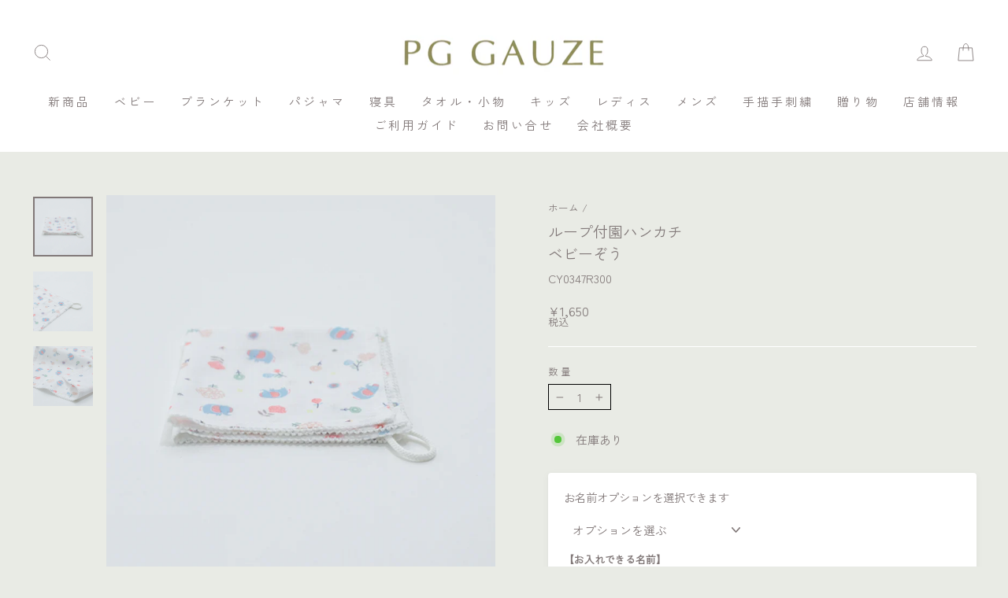

--- FILE ---
content_type: text/html; charset=utf-8
request_url: https://pg-gauze.jp/products/%E5%9C%92%E3%83%8F%E3%83%B3%E3%82%AB%E3%83%81-r300%E3%83%99%E3%83%93%E3%83%BC%E3%81%9E%E3%81%86
body_size: 31828
content:
<!doctype html>
<html class="no-js" lang="ja" dir="ltr">
<head>
<meta charset="utf-8">
<meta http-equiv="X-UA-Compatible" content="IE=edge,chrome=1">
<meta name="viewport" content="width=device-width,initial-scale=1">
<meta name="theme-color" content="#a8a4a4">
<link rel="canonical" href="https://pg-gauze.jp/products/%e5%9c%92%e3%83%8f%e3%83%b3%e3%82%ab%e3%83%81-r300%e3%83%99%e3%83%93%e3%83%bc%e3%81%9e%e3%81%86">
<link rel="preconnect" href="https://cdn.shopify.com" crossorigin>
<link rel="preconnect" href="https://fonts.shopifycdn.com" crossorigin>
<link rel="dns-prefetch" href="https://productreviews.shopifycdn.com">
<link rel="dns-prefetch" href="https://ajax.googleapis.com">
<link rel="dns-prefetch" href="https://maps.googleapis.com">
<link rel="dns-prefetch" href="https://maps.gstatic.com"><link rel="shortcut icon" href="//pg-gauze.jp/cdn/shop/files/32x32_092583a0-f608-4183-baef-23fdc4c6f94e_32x32.jpg?v=1705023581" type="image/png" /><title>ループ付園ハンカチベビーぞう
&ndash; PG GAUZE
</title>
<meta name="description" content="保育園や幼稚園でのおてふきにぴったりの園ハンカチ。吸水性に優れたやわらかなガーゼ素材で、デリケートなお子様の肌にも安心です。ループが付いているのでお子様自身でフックに掛けやすいのも魅力。 【素材】 和歌山県でプリントした綿１００%２重織ガーゼの４重仕立て。吸水性が高く乾きが早いため、日常使いにおすすめです。 手描きのお名前入れオプション 文字色 ピンクまたはモスグリーンご希望色を備考欄にご入力ください 商品情報 素材 綿１００%　ガーゼ２重織４重仕立て サイズ ３０×３０cm カラー ベビーぞう 生産地 プリント・加工｜和歌山縫製｜長崎"><meta property="og:site_name" content="PG GAUZE">
  <meta property="og:url" content="https://pg-gauze.jp/products/%e5%9c%92%e3%83%8f%e3%83%b3%e3%82%ab%e3%83%81-r300%e3%83%99%e3%83%93%e3%83%bc%e3%81%9e%e3%81%86">
  <meta property="og:title" content="ループ付園ハンカチベビーぞう">
  <meta property="og:type" content="product">
  <meta property="og:description" content="保育園や幼稚園でのおてふきにぴったりの園ハンカチ。吸水性に優れたやわらかなガーゼ素材で、デリケートなお子様の肌にも安心です。ループが付いているのでお子様自身でフックに掛けやすいのも魅力。 【素材】 和歌山県でプリントした綿１００%２重織ガーゼの４重仕立て。吸水性が高く乾きが早いため、日常使いにおすすめです。 手描きのお名前入れオプション 文字色 ピンクまたはモスグリーンご希望色を備考欄にご入力ください 商品情報 素材 綿１００%　ガーゼ２重織４重仕立て サイズ ３０×３０cm カラー ベビーぞう 生産地 プリント・加工｜和歌山縫製｜長崎"><meta property="og:image" content="http://pg-gauze.jp/cdn/shop/files/ad41cc452165046cd1c48336743a4305.jpg?v=1749610621">
    <meta property="og:image:secure_url" content="https://pg-gauze.jp/cdn/shop/files/ad41cc452165046cd1c48336743a4305.jpg?v=1749610621">
    <meta property="og:image:width" content="2048">
    <meta property="og:image:height" content="2048"><meta name="twitter:site" content="@">
  <meta name="twitter:card" content="summary_large_image">
  <meta name="twitter:title" content="ループ付園ハンカチベビーぞう">
  <meta name="twitter:description" content="保育園や幼稚園でのおてふきにぴったりの園ハンカチ。吸水性に優れたやわらかなガーゼ素材で、デリケートなお子様の肌にも安心です。ループが付いているのでお子様自身でフックに掛けやすいのも魅力。 【素材】 和歌山県でプリントした綿１００%２重織ガーゼの４重仕立て。吸水性が高く乾きが早いため、日常使いにおすすめです。 手描きのお名前入れオプション 文字色 ピンクまたはモスグリーンご希望色を備考欄にご入力ください 商品情報 素材 綿１００%　ガーゼ２重織４重仕立て サイズ ３０×３０cm カラー ベビーぞう 生産地 プリント・加工｜和歌山縫製｜長崎">
<style data-shopify>@font-face {
  font-family: "Zen Kaku Gothic New";
  font-weight: 400;
  font-style: normal;
  font-display: swap;
  src: url("//pg-gauze.jp/cdn/fonts/zen_kaku_gothic_new/zenkakugothicnew_n4.04cfb790a87c2fa56f40f47191b8c05620cc5b9c.woff2") format("woff2"),
       url("//pg-gauze.jp/cdn/fonts/zen_kaku_gothic_new/zenkakugothicnew_n4.9496f4244fdde226f75f70707742d1f64ea52225.woff") format("woff");
}

  @font-face {
  font-family: "Zen Kaku Gothic New";
  font-weight: 400;
  font-style: normal;
  font-display: swap;
  src: url("//pg-gauze.jp/cdn/fonts/zen_kaku_gothic_new/zenkakugothicnew_n4.04cfb790a87c2fa56f40f47191b8c05620cc5b9c.woff2") format("woff2"),
       url("//pg-gauze.jp/cdn/fonts/zen_kaku_gothic_new/zenkakugothicnew_n4.9496f4244fdde226f75f70707742d1f64ea52225.woff") format("woff");
}


  
  
  
</style><link href="//pg-gauze.jp/cdn/shop/t/21/assets/theme.css?v=155443383432783442711759715800" rel="stylesheet" type="text/css" media="all" />
<style data-shopify>:root {
    --typeHeaderPrimary: "Zen Kaku Gothic New";
    --typeHeaderFallback: sans-serif;
    --typeHeaderSize: 22px;
    --typeHeaderWeight: 400;
    --typeHeaderLineHeight: 1.5;
    --typeHeaderSpacing: 0.0em;

    --typeBasePrimary:"Zen Kaku Gothic New";
    --typeBaseFallback:sans-serif;
    --typeBaseSize: 15px;
    --typeBaseWeight: 400;
    --typeBaseSpacing: 0.0em;
    --typeBaseLineHeight: 1;
    --typeBaselineHeightMinus01: 0.9;

    --typeCollectionTitle: 21px;

    --iconWeight: 2px;
    --iconLinecaps: miter;

    
        --buttonRadius: 50px;
    

    --colorGridOverlayOpacity: 0.1;
    --colorAnnouncement: #a8a4a4;
    --colorAnnouncementText: #ffffff;

    --colorBody: #e9ebe5;
    --colorBodyAlpha05: rgba(233, 235, 229, 0.05);
    --colorBodyDim: #dde0d7;
    --colorBodyLightDim: #e4e7df;
    --colorBodyMediumDim: #dfe2d9;


    --colorBorder: #ffffff;

    --colorBtnPrimary: #a8a4a4;
    --colorBtnPrimaryLight: #c1bebe;
    --colorBtnPrimaryDim: #9c9797;
    --colorBtnPrimaryText: #ffffff;

    --colorCartDot: #a8a4a4;

    --colorDrawers: #ffffff;
    --colorDrawersDim: #f2f2f2;
    --colorDrawerBorder: #f5f5f4;
    --colorDrawerText: #817878;
    --colorDrawerTextDark: #595353;
    --colorDrawerButton: #a8a4a4;
    --colorDrawerButtonText: #ffffff;

    --colorFooter: #ffffff;
    --colorFooterText: #817878;
    --colorFooterTextAlpha01: #817878;

    --colorGridOverlay: #817878;
    --colorGridOverlayOpacity: 0.1;

    --colorHeaderTextAlpha01: rgba(129, 120, 120, 0.1);

    --colorHeroText: #ffffff;

    --colorSmallImageBg: #ffffff;
    --colorLargeImageBg: #515858;

    --colorImageOverlay: #817878;
    --colorImageOverlayOpacity: 0.1;
    --colorImageOverlayTextShadow: 0.2;

    --colorLink: #817878;

    --colorModalBg: rgba(230, 230, 230, 0.6);

    --colorNav: #ffffff;
    --colorNavText: #817878;

    --colorPrice: #817878;

    --colorSaleTag: #de8b7e;
    --colorSaleTagText: #ffffff;

    --colorTextBody: #817878;
    --colorTextBodyAlpha015: rgba(129, 120, 120, 0.15);
    --colorTextBodyAlpha005: rgba(129, 120, 120, 0.05);
    --colorTextBodyAlpha008: rgba(129, 120, 120, 0.08);
    --colorTextSavings: #817878;

    --urlIcoSelect: url(//pg-gauze.jp/cdn/shop/t/21/assets/ico-select.svg);
    --urlIcoSelectFooter: url(//pg-gauze.jp/cdn/shop/t/21/assets/ico-select-footer.svg);
    --urlIcoSelectWhite: url(//pg-gauze.jp/cdn/shop/t/21/assets/ico-select-white.svg);

    --grid-gutter: 17px;
    --drawer-gutter: 20px;

    --sizeChartMargin: 25px 0;
    --sizeChartIconMargin: 5px;

    --newsletterReminderPadding: 40px;

    /*Shop Pay Installments*/
    --color-body-text: #817878;
    --color-body: #e9ebe5;
    --color-bg: #e9ebe5;
    }

    .placeholder-content {
    background-image: linear-gradient(100deg, #ffffff 40%, #f7f7f7 63%, #ffffff 79%);
    }</style><script>
document.documentElement.className = document.documentElement.className.replace('no-js', 'js');

window.theme = window.theme || {};
theme.routes = {
	home: "/",
	cart: "/cart.js",
	cartPage: "/cart",
	cartAdd: "/cart/add.js",
	cartChange: "/cart/change.js",
	search: "/search",
	predictiveSearch: "/search/suggest"
};
theme.strings = {
	soldOut: "売り切れ",
	unavailable: "お取り扱いできません",
	inStockLabel: "在庫あり",
	oneStockLabel: "",
	otherStockLabel: "[count] 点の在庫がございます。",
	willNotShipUntil: "",
	willBeInStockAfter: "",
	waitingForStock: "",
	savePrice: "[saved_amount]OFF",
	cartEmpty: "カート内に商品がありません。",
	cartTermsConfirmation: "",
	searchCollections: "",
	searchPages: "",
	searchArticles: "",
	productFrom: "〜",
	maxQuantity: ""
};
theme.settings = {
	cartType: "page",
	isCustomerTemplate: false,
	moneyFormat: "¥{{amount_no_decimals}}",
	saveType: "percent",
	productImageSize: "natural",
	productImageCover: true,
	predictiveSearch: true,
	predictiveSearchType: null,
	predictiveSearchVendor: false,
	predictiveSearchPrice: true,
	quickView: true,
	themeName: 'Impulse',
	themeVersion: "7.6.2"
};
</script>

<script>window.performance && window.performance.mark && window.performance.mark('shopify.content_for_header.start');</script><meta id="shopify-digital-wallet" name="shopify-digital-wallet" content="/41309470884/digital_wallets/dialog">
<link rel="alternate" hreflang="x-default" href="https://pg-gauze.jp/products/%E5%9C%92%E3%83%8F%E3%83%B3%E3%82%AB%E3%83%81-r300%E3%83%99%E3%83%93%E3%83%BC%E3%81%9E%E3%81%86">
<link rel="alternate" hreflang="ja" href="https://pg-gauze.jp/products/%E5%9C%92%E3%83%8F%E3%83%B3%E3%82%AB%E3%83%81-r300%E3%83%99%E3%83%93%E3%83%BC%E3%81%9E%E3%81%86">
<link rel="alternate" hreflang="en" href="https://pg-gauze.jp/en/products/%E5%9C%92%E3%83%8F%E3%83%B3%E3%82%AB%E3%83%81-r300%E3%83%99%E3%83%93%E3%83%BC%E3%81%9E%E3%81%86">
<link rel="alternate" type="application/json+oembed" href="https://pg-gauze.jp/products/%e5%9c%92%e3%83%8f%e3%83%b3%e3%82%ab%e3%83%81-r300%e3%83%99%e3%83%93%e3%83%bc%e3%81%9e%e3%81%86.oembed">
<script async="async" src="/checkouts/internal/preloads.js?locale=ja-JP"></script>
<script id="shopify-features" type="application/json">{"accessToken":"39d5f00007abd6d6b6285312cf5f478d","betas":["rich-media-storefront-analytics"],"domain":"pg-gauze.jp","predictiveSearch":false,"shopId":41309470884,"locale":"ja"}</script>
<script>var Shopify = Shopify || {};
Shopify.shop = "pg-gauze.myshopify.com";
Shopify.locale = "ja";
Shopify.currency = {"active":"JPY","rate":"1.0"};
Shopify.country = "JP";
Shopify.theme = {"name":"pg-gauze2.0\/main","id":150343581927,"schema_name":"Impulse","schema_version":"7.6.2","theme_store_id":null,"role":"main"};
Shopify.theme.handle = "null";
Shopify.theme.style = {"id":null,"handle":null};
Shopify.cdnHost = "pg-gauze.jp/cdn";
Shopify.routes = Shopify.routes || {};
Shopify.routes.root = "/";</script>
<script type="module">!function(o){(o.Shopify=o.Shopify||{}).modules=!0}(window);</script>
<script>!function(o){function n(){var o=[];function n(){o.push(Array.prototype.slice.apply(arguments))}return n.q=o,n}var t=o.Shopify=o.Shopify||{};t.loadFeatures=n(),t.autoloadFeatures=n()}(window);</script>
<script id="shop-js-analytics" type="application/json">{"pageType":"product"}</script>
<script defer="defer" async type="module" src="//pg-gauze.jp/cdn/shopifycloud/shop-js/modules/v2/client.init-shop-cart-sync_CSE-8ASR.ja.esm.js"></script>
<script defer="defer" async type="module" src="//pg-gauze.jp/cdn/shopifycloud/shop-js/modules/v2/chunk.common_DDD8GOhs.esm.js"></script>
<script defer="defer" async type="module" src="//pg-gauze.jp/cdn/shopifycloud/shop-js/modules/v2/chunk.modal_B6JNj9sU.esm.js"></script>
<script type="module">
  await import("//pg-gauze.jp/cdn/shopifycloud/shop-js/modules/v2/client.init-shop-cart-sync_CSE-8ASR.ja.esm.js");
await import("//pg-gauze.jp/cdn/shopifycloud/shop-js/modules/v2/chunk.common_DDD8GOhs.esm.js");
await import("//pg-gauze.jp/cdn/shopifycloud/shop-js/modules/v2/chunk.modal_B6JNj9sU.esm.js");

  window.Shopify.SignInWithShop?.initShopCartSync?.({"fedCMEnabled":true,"windoidEnabled":true});

</script>
<script>(function() {
  var isLoaded = false;
  function asyncLoad() {
    if (isLoaded) return;
    isLoaded = true;
    var urls = ["\/\/cdn.shopify.com\/proxy\/ac3429df39b04c85b49222b42fd5410680feb61c3f120dfa306c4be0a13d8751\/huracdn.com\/js\/script.min.js?v=1.0.8\u0026shop=pg-gauze.myshopify.com\u0026sp-cache-control=cHVibGljLCBtYXgtYWdlPTkwMA"];
    for (var i = 0; i < urls.length; i++) {
      var s = document.createElement('script');
      s.type = 'text/javascript';
      s.async = true;
      s.src = urls[i];
      var x = document.getElementsByTagName('script')[0];
      x.parentNode.insertBefore(s, x);
    }
  };
  if(window.attachEvent) {
    window.attachEvent('onload', asyncLoad);
  } else {
    window.addEventListener('load', asyncLoad, false);
  }
})();</script>
<script id="__st">var __st={"a":41309470884,"offset":32400,"reqid":"a82ad28f-b4a3-4ce2-8e66-dc4838fb8e36-1769731809","pageurl":"pg-gauze.jp\/products\/%E5%9C%92%E3%83%8F%E3%83%B3%E3%82%AB%E3%83%81-r300%E3%83%99%E3%83%93%E3%83%BC%E3%81%9E%E3%81%86","u":"079f3ed89ccb","p":"product","rtyp":"product","rid":5615618130084};</script>
<script>window.ShopifyPaypalV4VisibilityTracking = true;</script>
<script id="captcha-bootstrap">!function(){'use strict';const t='contact',e='account',n='new_comment',o=[[t,t],['blogs',n],['comments',n],[t,'customer']],c=[[e,'customer_login'],[e,'guest_login'],[e,'recover_customer_password'],[e,'create_customer']],r=t=>t.map((([t,e])=>`form[action*='/${t}']:not([data-nocaptcha='true']) input[name='form_type'][value='${e}']`)).join(','),a=t=>()=>t?[...document.querySelectorAll(t)].map((t=>t.form)):[];function s(){const t=[...o],e=r(t);return a(e)}const i='password',u='form_key',d=['recaptcha-v3-token','g-recaptcha-response','h-captcha-response',i],f=()=>{try{return window.sessionStorage}catch{return}},m='__shopify_v',_=t=>t.elements[u];function p(t,e,n=!1){try{const o=window.sessionStorage,c=JSON.parse(o.getItem(e)),{data:r}=function(t){const{data:e,action:n}=t;return t[m]||n?{data:e,action:n}:{data:t,action:n}}(c);for(const[e,n]of Object.entries(r))t.elements[e]&&(t.elements[e].value=n);n&&o.removeItem(e)}catch(o){console.error('form repopulation failed',{error:o})}}const l='form_type',E='cptcha';function T(t){t.dataset[E]=!0}const w=window,h=w.document,L='Shopify',v='ce_forms',y='captcha';let A=!1;((t,e)=>{const n=(g='f06e6c50-85a8-45c8-87d0-21a2b65856fe',I='https://cdn.shopify.com/shopifycloud/storefront-forms-hcaptcha/ce_storefront_forms_captcha_hcaptcha.v1.5.2.iife.js',D={infoText:'hCaptchaによる保護',privacyText:'プライバシー',termsText:'利用規約'},(t,e,n)=>{const o=w[L][v],c=o.bindForm;if(c)return c(t,g,e,D).then(n);var r;o.q.push([[t,g,e,D],n]),r=I,A||(h.body.append(Object.assign(h.createElement('script'),{id:'captcha-provider',async:!0,src:r})),A=!0)});var g,I,D;w[L]=w[L]||{},w[L][v]=w[L][v]||{},w[L][v].q=[],w[L][y]=w[L][y]||{},w[L][y].protect=function(t,e){n(t,void 0,e),T(t)},Object.freeze(w[L][y]),function(t,e,n,w,h,L){const[v,y,A,g]=function(t,e,n){const i=e?o:[],u=t?c:[],d=[...i,...u],f=r(d),m=r(i),_=r(d.filter((([t,e])=>n.includes(e))));return[a(f),a(m),a(_),s()]}(w,h,L),I=t=>{const e=t.target;return e instanceof HTMLFormElement?e:e&&e.form},D=t=>v().includes(t);t.addEventListener('submit',(t=>{const e=I(t);if(!e)return;const n=D(e)&&!e.dataset.hcaptchaBound&&!e.dataset.recaptchaBound,o=_(e),c=g().includes(e)&&(!o||!o.value);(n||c)&&t.preventDefault(),c&&!n&&(function(t){try{if(!f())return;!function(t){const e=f();if(!e)return;const n=_(t);if(!n)return;const o=n.value;o&&e.removeItem(o)}(t);const e=Array.from(Array(32),(()=>Math.random().toString(36)[2])).join('');!function(t,e){_(t)||t.append(Object.assign(document.createElement('input'),{type:'hidden',name:u})),t.elements[u].value=e}(t,e),function(t,e){const n=f();if(!n)return;const o=[...t.querySelectorAll(`input[type='${i}']`)].map((({name:t})=>t)),c=[...d,...o],r={};for(const[a,s]of new FormData(t).entries())c.includes(a)||(r[a]=s);n.setItem(e,JSON.stringify({[m]:1,action:t.action,data:r}))}(t,e)}catch(e){console.error('failed to persist form',e)}}(e),e.submit())}));const S=(t,e)=>{t&&!t.dataset[E]&&(n(t,e.some((e=>e===t))),T(t))};for(const o of['focusin','change'])t.addEventListener(o,(t=>{const e=I(t);D(e)&&S(e,y())}));const B=e.get('form_key'),M=e.get(l),P=B&&M;t.addEventListener('DOMContentLoaded',(()=>{const t=y();if(P)for(const e of t)e.elements[l].value===M&&p(e,B);[...new Set([...A(),...v().filter((t=>'true'===t.dataset.shopifyCaptcha))])].forEach((e=>S(e,t)))}))}(h,new URLSearchParams(w.location.search),n,t,e,['guest_login'])})(!0,!1)}();</script>
<script integrity="sha256-4kQ18oKyAcykRKYeNunJcIwy7WH5gtpwJnB7kiuLZ1E=" data-source-attribution="shopify.loadfeatures" defer="defer" src="//pg-gauze.jp/cdn/shopifycloud/storefront/assets/storefront/load_feature-a0a9edcb.js" crossorigin="anonymous"></script>
<script data-source-attribution="shopify.dynamic_checkout.dynamic.init">var Shopify=Shopify||{};Shopify.PaymentButton=Shopify.PaymentButton||{isStorefrontPortableWallets:!0,init:function(){window.Shopify.PaymentButton.init=function(){};var t=document.createElement("script");t.src="https://pg-gauze.jp/cdn/shopifycloud/portable-wallets/latest/portable-wallets.ja.js",t.type="module",document.head.appendChild(t)}};
</script>
<script data-source-attribution="shopify.dynamic_checkout.buyer_consent">
  function portableWalletsHideBuyerConsent(e){var t=document.getElementById("shopify-buyer-consent"),n=document.getElementById("shopify-subscription-policy-button");t&&n&&(t.classList.add("hidden"),t.setAttribute("aria-hidden","true"),n.removeEventListener("click",e))}function portableWalletsShowBuyerConsent(e){var t=document.getElementById("shopify-buyer-consent"),n=document.getElementById("shopify-subscription-policy-button");t&&n&&(t.classList.remove("hidden"),t.removeAttribute("aria-hidden"),n.addEventListener("click",e))}window.Shopify?.PaymentButton&&(window.Shopify.PaymentButton.hideBuyerConsent=portableWalletsHideBuyerConsent,window.Shopify.PaymentButton.showBuyerConsent=portableWalletsShowBuyerConsent);
</script>
<script data-source-attribution="shopify.dynamic_checkout.cart.bootstrap">document.addEventListener("DOMContentLoaded",(function(){function t(){return document.querySelector("shopify-accelerated-checkout-cart, shopify-accelerated-checkout")}if(t())Shopify.PaymentButton.init();else{new MutationObserver((function(e,n){t()&&(Shopify.PaymentButton.init(),n.disconnect())})).observe(document.body,{childList:!0,subtree:!0})}}));
</script>

<script>window.performance && window.performance.mark && window.performance.mark('shopify.content_for_header.end');</script>

<script src="//pg-gauze.jp/cdn/shop/t/21/assets/vendor-scripts-v11.js" defer="defer"></script><script>
const embroidery_id = '51596517671143';
const embroidery_option_name = '有料オプション　お名前刺繍';
</script>
<script src="//pg-gauze.jp/cdn/shop/t/21/assets/theme.js?v=174659497016066121981752737940" defer="defer"></script>
<link href="https://monorail-edge.shopifysvc.com" rel="dns-prefetch">
<script>(function(){if ("sendBeacon" in navigator && "performance" in window) {try {var session_token_from_headers = performance.getEntriesByType('navigation')[0].serverTiming.find(x => x.name == '_s').description;} catch {var session_token_from_headers = undefined;}var session_cookie_matches = document.cookie.match(/_shopify_s=([^;]*)/);var session_token_from_cookie = session_cookie_matches && session_cookie_matches.length === 2 ? session_cookie_matches[1] : "";var session_token = session_token_from_headers || session_token_from_cookie || "";function handle_abandonment_event(e) {var entries = performance.getEntries().filter(function(entry) {return /monorail-edge.shopifysvc.com/.test(entry.name);});if (!window.abandonment_tracked && entries.length === 0) {window.abandonment_tracked = true;var currentMs = Date.now();var navigation_start = performance.timing.navigationStart;var payload = {shop_id: 41309470884,url: window.location.href,navigation_start,duration: currentMs - navigation_start,session_token,page_type: "product"};window.navigator.sendBeacon("https://monorail-edge.shopifysvc.com/v1/produce", JSON.stringify({schema_id: "online_store_buyer_site_abandonment/1.1",payload: payload,metadata: {event_created_at_ms: currentMs,event_sent_at_ms: currentMs}}));}}window.addEventListener('pagehide', handle_abandonment_event);}}());</script>
<script id="web-pixels-manager-setup">(function e(e,d,r,n,o){if(void 0===o&&(o={}),!Boolean(null===(a=null===(i=window.Shopify)||void 0===i?void 0:i.analytics)||void 0===a?void 0:a.replayQueue)){var i,a;window.Shopify=window.Shopify||{};var t=window.Shopify;t.analytics=t.analytics||{};var s=t.analytics;s.replayQueue=[],s.publish=function(e,d,r){return s.replayQueue.push([e,d,r]),!0};try{self.performance.mark("wpm:start")}catch(e){}var l=function(){var e={modern:/Edge?\/(1{2}[4-9]|1[2-9]\d|[2-9]\d{2}|\d{4,})\.\d+(\.\d+|)|Firefox\/(1{2}[4-9]|1[2-9]\d|[2-9]\d{2}|\d{4,})\.\d+(\.\d+|)|Chrom(ium|e)\/(9{2}|\d{3,})\.\d+(\.\d+|)|(Maci|X1{2}).+ Version\/(15\.\d+|(1[6-9]|[2-9]\d|\d{3,})\.\d+)([,.]\d+|)( \(\w+\)|)( Mobile\/\w+|) Safari\/|Chrome.+OPR\/(9{2}|\d{3,})\.\d+\.\d+|(CPU[ +]OS|iPhone[ +]OS|CPU[ +]iPhone|CPU IPhone OS|CPU iPad OS)[ +]+(15[._]\d+|(1[6-9]|[2-9]\d|\d{3,})[._]\d+)([._]\d+|)|Android:?[ /-](13[3-9]|1[4-9]\d|[2-9]\d{2}|\d{4,})(\.\d+|)(\.\d+|)|Android.+Firefox\/(13[5-9]|1[4-9]\d|[2-9]\d{2}|\d{4,})\.\d+(\.\d+|)|Android.+Chrom(ium|e)\/(13[3-9]|1[4-9]\d|[2-9]\d{2}|\d{4,})\.\d+(\.\d+|)|SamsungBrowser\/([2-9]\d|\d{3,})\.\d+/,legacy:/Edge?\/(1[6-9]|[2-9]\d|\d{3,})\.\d+(\.\d+|)|Firefox\/(5[4-9]|[6-9]\d|\d{3,})\.\d+(\.\d+|)|Chrom(ium|e)\/(5[1-9]|[6-9]\d|\d{3,})\.\d+(\.\d+|)([\d.]+$|.*Safari\/(?![\d.]+ Edge\/[\d.]+$))|(Maci|X1{2}).+ Version\/(10\.\d+|(1[1-9]|[2-9]\d|\d{3,})\.\d+)([,.]\d+|)( \(\w+\)|)( Mobile\/\w+|) Safari\/|Chrome.+OPR\/(3[89]|[4-9]\d|\d{3,})\.\d+\.\d+|(CPU[ +]OS|iPhone[ +]OS|CPU[ +]iPhone|CPU IPhone OS|CPU iPad OS)[ +]+(10[._]\d+|(1[1-9]|[2-9]\d|\d{3,})[._]\d+)([._]\d+|)|Android:?[ /-](13[3-9]|1[4-9]\d|[2-9]\d{2}|\d{4,})(\.\d+|)(\.\d+|)|Mobile Safari.+OPR\/([89]\d|\d{3,})\.\d+\.\d+|Android.+Firefox\/(13[5-9]|1[4-9]\d|[2-9]\d{2}|\d{4,})\.\d+(\.\d+|)|Android.+Chrom(ium|e)\/(13[3-9]|1[4-9]\d|[2-9]\d{2}|\d{4,})\.\d+(\.\d+|)|Android.+(UC? ?Browser|UCWEB|U3)[ /]?(15\.([5-9]|\d{2,})|(1[6-9]|[2-9]\d|\d{3,})\.\d+)\.\d+|SamsungBrowser\/(5\.\d+|([6-9]|\d{2,})\.\d+)|Android.+MQ{2}Browser\/(14(\.(9|\d{2,})|)|(1[5-9]|[2-9]\d|\d{3,})(\.\d+|))(\.\d+|)|K[Aa][Ii]OS\/(3\.\d+|([4-9]|\d{2,})\.\d+)(\.\d+|)/},d=e.modern,r=e.legacy,n=navigator.userAgent;return n.match(d)?"modern":n.match(r)?"legacy":"unknown"}(),u="modern"===l?"modern":"legacy",c=(null!=n?n:{modern:"",legacy:""})[u],f=function(e){return[e.baseUrl,"/wpm","/b",e.hashVersion,"modern"===e.buildTarget?"m":"l",".js"].join("")}({baseUrl:d,hashVersion:r,buildTarget:u}),m=function(e){var d=e.version,r=e.bundleTarget,n=e.surface,o=e.pageUrl,i=e.monorailEndpoint;return{emit:function(e){var a=e.status,t=e.errorMsg,s=(new Date).getTime(),l=JSON.stringify({metadata:{event_sent_at_ms:s},events:[{schema_id:"web_pixels_manager_load/3.1",payload:{version:d,bundle_target:r,page_url:o,status:a,surface:n,error_msg:t},metadata:{event_created_at_ms:s}}]});if(!i)return console&&console.warn&&console.warn("[Web Pixels Manager] No Monorail endpoint provided, skipping logging."),!1;try{return self.navigator.sendBeacon.bind(self.navigator)(i,l)}catch(e){}var u=new XMLHttpRequest;try{return u.open("POST",i,!0),u.setRequestHeader("Content-Type","text/plain"),u.send(l),!0}catch(e){return console&&console.warn&&console.warn("[Web Pixels Manager] Got an unhandled error while logging to Monorail."),!1}}}}({version:r,bundleTarget:l,surface:e.surface,pageUrl:self.location.href,monorailEndpoint:e.monorailEndpoint});try{o.browserTarget=l,function(e){var d=e.src,r=e.async,n=void 0===r||r,o=e.onload,i=e.onerror,a=e.sri,t=e.scriptDataAttributes,s=void 0===t?{}:t,l=document.createElement("script"),u=document.querySelector("head"),c=document.querySelector("body");if(l.async=n,l.src=d,a&&(l.integrity=a,l.crossOrigin="anonymous"),s)for(var f in s)if(Object.prototype.hasOwnProperty.call(s,f))try{l.dataset[f]=s[f]}catch(e){}if(o&&l.addEventListener("load",o),i&&l.addEventListener("error",i),u)u.appendChild(l);else{if(!c)throw new Error("Did not find a head or body element to append the script");c.appendChild(l)}}({src:f,async:!0,onload:function(){if(!function(){var e,d;return Boolean(null===(d=null===(e=window.Shopify)||void 0===e?void 0:e.analytics)||void 0===d?void 0:d.initialized)}()){var d=window.webPixelsManager.init(e)||void 0;if(d){var r=window.Shopify.analytics;r.replayQueue.forEach((function(e){var r=e[0],n=e[1],o=e[2];d.publishCustomEvent(r,n,o)})),r.replayQueue=[],r.publish=d.publishCustomEvent,r.visitor=d.visitor,r.initialized=!0}}},onerror:function(){return m.emit({status:"failed",errorMsg:"".concat(f," has failed to load")})},sri:function(e){var d=/^sha384-[A-Za-z0-9+/=]+$/;return"string"==typeof e&&d.test(e)}(c)?c:"",scriptDataAttributes:o}),m.emit({status:"loading"})}catch(e){m.emit({status:"failed",errorMsg:(null==e?void 0:e.message)||"Unknown error"})}}})({shopId: 41309470884,storefrontBaseUrl: "https://pg-gauze.jp",extensionsBaseUrl: "https://extensions.shopifycdn.com/cdn/shopifycloud/web-pixels-manager",monorailEndpoint: "https://monorail-edge.shopifysvc.com/unstable/produce_batch",surface: "storefront-renderer",enabledBetaFlags: ["2dca8a86"],webPixelsConfigList: [{"id":"573079783","configuration":"{\"config\":\"{\\\"pixel_id\\\":\\\"G-21BQKZWWFF\\\",\\\"gtag_events\\\":[{\\\"type\\\":\\\"begin_checkout\\\",\\\"action_label\\\":\\\"G-21BQKZWWFF\\\"},{\\\"type\\\":\\\"search\\\",\\\"action_label\\\":\\\"G-21BQKZWWFF\\\"},{\\\"type\\\":\\\"view_item\\\",\\\"action_label\\\":\\\"G-21BQKZWWFF\\\"},{\\\"type\\\":\\\"purchase\\\",\\\"action_label\\\":\\\"G-21BQKZWWFF\\\"},{\\\"type\\\":\\\"page_view\\\",\\\"action_label\\\":\\\"G-21BQKZWWFF\\\"},{\\\"type\\\":\\\"add_payment_info\\\",\\\"action_label\\\":\\\"G-21BQKZWWFF\\\"},{\\\"type\\\":\\\"add_to_cart\\\",\\\"action_label\\\":\\\"G-21BQKZWWFF\\\"}],\\\"enable_monitoring_mode\\\":false}\"}","eventPayloadVersion":"v1","runtimeContext":"OPEN","scriptVersion":"b2a88bafab3e21179ed38636efcd8a93","type":"APP","apiClientId":1780363,"privacyPurposes":[],"dataSharingAdjustments":{"protectedCustomerApprovalScopes":["read_customer_address","read_customer_email","read_customer_name","read_customer_personal_data","read_customer_phone"]}},{"id":"shopify-app-pixel","configuration":"{}","eventPayloadVersion":"v1","runtimeContext":"STRICT","scriptVersion":"0450","apiClientId":"shopify-pixel","type":"APP","privacyPurposes":["ANALYTICS","MARKETING"]},{"id":"shopify-custom-pixel","eventPayloadVersion":"v1","runtimeContext":"LAX","scriptVersion":"0450","apiClientId":"shopify-pixel","type":"CUSTOM","privacyPurposes":["ANALYTICS","MARKETING"]}],isMerchantRequest: false,initData: {"shop":{"name":"PG GAUZE","paymentSettings":{"currencyCode":"JPY"},"myshopifyDomain":"pg-gauze.myshopify.com","countryCode":"JP","storefrontUrl":"https:\/\/pg-gauze.jp"},"customer":null,"cart":null,"checkout":null,"productVariants":[{"price":{"amount":1650.0,"currencyCode":"JPY"},"product":{"title":"ループ付園ハンカチ\u003cbr\u003eベビーぞう","vendor":"PG GAUZE","id":"5615618130084","untranslatedTitle":"ループ付園ハンカチ\u003cbr\u003eベビーぞう","url":"\/products\/%E5%9C%92%E3%83%8F%E3%83%B3%E3%82%AB%E3%83%81-r300%E3%83%99%E3%83%93%E3%83%BC%E3%81%9E%E3%81%86","type":"BCY"},"id":"35930460225700","image":{"src":"\/\/pg-gauze.jp\/cdn\/shop\/files\/ad41cc452165046cd1c48336743a4305.jpg?v=1749610621"},"sku":"CY0347R300","title":"Default Title","untranslatedTitle":"Default Title"}],"purchasingCompany":null},},"https://pg-gauze.jp/cdn","1d2a099fw23dfb22ep557258f5m7a2edbae",{"modern":"","legacy":""},{"shopId":"41309470884","storefrontBaseUrl":"https:\/\/pg-gauze.jp","extensionBaseUrl":"https:\/\/extensions.shopifycdn.com\/cdn\/shopifycloud\/web-pixels-manager","surface":"storefront-renderer","enabledBetaFlags":"[\"2dca8a86\"]","isMerchantRequest":"false","hashVersion":"1d2a099fw23dfb22ep557258f5m7a2edbae","publish":"custom","events":"[[\"page_viewed\",{}],[\"product_viewed\",{\"productVariant\":{\"price\":{\"amount\":1650.0,\"currencyCode\":\"JPY\"},\"product\":{\"title\":\"ループ付園ハンカチ\u003cbr\u003eベビーぞう\",\"vendor\":\"PG GAUZE\",\"id\":\"5615618130084\",\"untranslatedTitle\":\"ループ付園ハンカチ\u003cbr\u003eベビーぞう\",\"url\":\"\/products\/%E5%9C%92%E3%83%8F%E3%83%B3%E3%82%AB%E3%83%81-r300%E3%83%99%E3%83%93%E3%83%BC%E3%81%9E%E3%81%86\",\"type\":\"BCY\"},\"id\":\"35930460225700\",\"image\":{\"src\":\"\/\/pg-gauze.jp\/cdn\/shop\/files\/ad41cc452165046cd1c48336743a4305.jpg?v=1749610621\"},\"sku\":\"CY0347R300\",\"title\":\"Default Title\",\"untranslatedTitle\":\"Default Title\"}}]]"});</script><script>
  window.ShopifyAnalytics = window.ShopifyAnalytics || {};
  window.ShopifyAnalytics.meta = window.ShopifyAnalytics.meta || {};
  window.ShopifyAnalytics.meta.currency = 'JPY';
  var meta = {"product":{"id":5615618130084,"gid":"gid:\/\/shopify\/Product\/5615618130084","vendor":"PG GAUZE","type":"BCY","handle":"園ハンカチ-r300ベビーぞう","variants":[{"id":35930460225700,"price":165000,"name":"ループ付園ハンカチ\u003cbr\u003eベビーぞう","public_title":null,"sku":"CY0347R300"}],"remote":false},"page":{"pageType":"product","resourceType":"product","resourceId":5615618130084,"requestId":"a82ad28f-b4a3-4ce2-8e66-dc4838fb8e36-1769731809"}};
  for (var attr in meta) {
    window.ShopifyAnalytics.meta[attr] = meta[attr];
  }
</script>
<script class="analytics">
  (function () {
    var customDocumentWrite = function(content) {
      var jquery = null;

      if (window.jQuery) {
        jquery = window.jQuery;
      } else if (window.Checkout && window.Checkout.$) {
        jquery = window.Checkout.$;
      }

      if (jquery) {
        jquery('body').append(content);
      }
    };

    var hasLoggedConversion = function(token) {
      if (token) {
        return document.cookie.indexOf('loggedConversion=' + token) !== -1;
      }
      return false;
    }

    var setCookieIfConversion = function(token) {
      if (token) {
        var twoMonthsFromNow = new Date(Date.now());
        twoMonthsFromNow.setMonth(twoMonthsFromNow.getMonth() + 2);

        document.cookie = 'loggedConversion=' + token + '; expires=' + twoMonthsFromNow;
      }
    }

    var trekkie = window.ShopifyAnalytics.lib = window.trekkie = window.trekkie || [];
    if (trekkie.integrations) {
      return;
    }
    trekkie.methods = [
      'identify',
      'page',
      'ready',
      'track',
      'trackForm',
      'trackLink'
    ];
    trekkie.factory = function(method) {
      return function() {
        var args = Array.prototype.slice.call(arguments);
        args.unshift(method);
        trekkie.push(args);
        return trekkie;
      };
    };
    for (var i = 0; i < trekkie.methods.length; i++) {
      var key = trekkie.methods[i];
      trekkie[key] = trekkie.factory(key);
    }
    trekkie.load = function(config) {
      trekkie.config = config || {};
      trekkie.config.initialDocumentCookie = document.cookie;
      var first = document.getElementsByTagName('script')[0];
      var script = document.createElement('script');
      script.type = 'text/javascript';
      script.onerror = function(e) {
        var scriptFallback = document.createElement('script');
        scriptFallback.type = 'text/javascript';
        scriptFallback.onerror = function(error) {
                var Monorail = {
      produce: function produce(monorailDomain, schemaId, payload) {
        var currentMs = new Date().getTime();
        var event = {
          schema_id: schemaId,
          payload: payload,
          metadata: {
            event_created_at_ms: currentMs,
            event_sent_at_ms: currentMs
          }
        };
        return Monorail.sendRequest("https://" + monorailDomain + "/v1/produce", JSON.stringify(event));
      },
      sendRequest: function sendRequest(endpointUrl, payload) {
        // Try the sendBeacon API
        if (window && window.navigator && typeof window.navigator.sendBeacon === 'function' && typeof window.Blob === 'function' && !Monorail.isIos12()) {
          var blobData = new window.Blob([payload], {
            type: 'text/plain'
          });

          if (window.navigator.sendBeacon(endpointUrl, blobData)) {
            return true;
          } // sendBeacon was not successful

        } // XHR beacon

        var xhr = new XMLHttpRequest();

        try {
          xhr.open('POST', endpointUrl);
          xhr.setRequestHeader('Content-Type', 'text/plain');
          xhr.send(payload);
        } catch (e) {
          console.log(e);
        }

        return false;
      },
      isIos12: function isIos12() {
        return window.navigator.userAgent.lastIndexOf('iPhone; CPU iPhone OS 12_') !== -1 || window.navigator.userAgent.lastIndexOf('iPad; CPU OS 12_') !== -1;
      }
    };
    Monorail.produce('monorail-edge.shopifysvc.com',
      'trekkie_storefront_load_errors/1.1',
      {shop_id: 41309470884,
      theme_id: 150343581927,
      app_name: "storefront",
      context_url: window.location.href,
      source_url: "//pg-gauze.jp/cdn/s/trekkie.storefront.c59ea00e0474b293ae6629561379568a2d7c4bba.min.js"});

        };
        scriptFallback.async = true;
        scriptFallback.src = '//pg-gauze.jp/cdn/s/trekkie.storefront.c59ea00e0474b293ae6629561379568a2d7c4bba.min.js';
        first.parentNode.insertBefore(scriptFallback, first);
      };
      script.async = true;
      script.src = '//pg-gauze.jp/cdn/s/trekkie.storefront.c59ea00e0474b293ae6629561379568a2d7c4bba.min.js';
      first.parentNode.insertBefore(script, first);
    };
    trekkie.load(
      {"Trekkie":{"appName":"storefront","development":false,"defaultAttributes":{"shopId":41309470884,"isMerchantRequest":null,"themeId":150343581927,"themeCityHash":"17694145443185170443","contentLanguage":"ja","currency":"JPY","eventMetadataId":"171574dd-cae3-4291-af19-b329232304aa"},"isServerSideCookieWritingEnabled":true,"monorailRegion":"shop_domain","enabledBetaFlags":["65f19447","b5387b81"]},"Session Attribution":{},"S2S":{"facebookCapiEnabled":false,"source":"trekkie-storefront-renderer","apiClientId":580111}}
    );

    var loaded = false;
    trekkie.ready(function() {
      if (loaded) return;
      loaded = true;

      window.ShopifyAnalytics.lib = window.trekkie;

      var originalDocumentWrite = document.write;
      document.write = customDocumentWrite;
      try { window.ShopifyAnalytics.merchantGoogleAnalytics.call(this); } catch(error) {};
      document.write = originalDocumentWrite;

      window.ShopifyAnalytics.lib.page(null,{"pageType":"product","resourceType":"product","resourceId":5615618130084,"requestId":"a82ad28f-b4a3-4ce2-8e66-dc4838fb8e36-1769731809","shopifyEmitted":true});

      var match = window.location.pathname.match(/checkouts\/(.+)\/(thank_you|post_purchase)/)
      var token = match? match[1]: undefined;
      if (!hasLoggedConversion(token)) {
        setCookieIfConversion(token);
        window.ShopifyAnalytics.lib.track("Viewed Product",{"currency":"JPY","variantId":35930460225700,"productId":5615618130084,"productGid":"gid:\/\/shopify\/Product\/5615618130084","name":"ループ付園ハンカチ\u003cbr\u003eベビーぞう","price":"1650","sku":"CY0347R300","brand":"PG GAUZE","variant":null,"category":"BCY","nonInteraction":true,"remote":false},undefined,undefined,{"shopifyEmitted":true});
      window.ShopifyAnalytics.lib.track("monorail:\/\/trekkie_storefront_viewed_product\/1.1",{"currency":"JPY","variantId":35930460225700,"productId":5615618130084,"productGid":"gid:\/\/shopify\/Product\/5615618130084","name":"ループ付園ハンカチ\u003cbr\u003eベビーぞう","price":"1650","sku":"CY0347R300","brand":"PG GAUZE","variant":null,"category":"BCY","nonInteraction":true,"remote":false,"referer":"https:\/\/pg-gauze.jp\/products\/%E5%9C%92%E3%83%8F%E3%83%B3%E3%82%AB%E3%83%81-r300%E3%83%99%E3%83%93%E3%83%BC%E3%81%9E%E3%81%86"});
      }
    });


        var eventsListenerScript = document.createElement('script');
        eventsListenerScript.async = true;
        eventsListenerScript.src = "//pg-gauze.jp/cdn/shopifycloud/storefront/assets/shop_events_listener-3da45d37.js";
        document.getElementsByTagName('head')[0].appendChild(eventsListenerScript);

})();</script>
<script
  defer
  src="https://pg-gauze.jp/cdn/shopifycloud/perf-kit/shopify-perf-kit-3.1.0.min.js"
  data-application="storefront-renderer"
  data-shop-id="41309470884"
  data-render-region="gcp-us-east1"
  data-page-type="product"
  data-theme-instance-id="150343581927"
  data-theme-name="Impulse"
  data-theme-version="7.6.2"
  data-monorail-region="shop_domain"
  data-resource-timing-sampling-rate="10"
  data-shs="true"
  data-shs-beacon="true"
  data-shs-export-with-fetch="true"
  data-shs-logs-sample-rate="1"
  data-shs-beacon-endpoint="https://pg-gauze.jp/api/collect"
></script>
</head>

<body class="template-product" data-center-text="true" data-button_style="round" data-type_header_capitalize="true" data-type_headers_align_text="false" data-type_product_capitalize="true" data-swatch_style="round" >

<a class="in-page-link visually-hidden skip-link" href="#MainContent">コンテンツにスキップする</a>

<div id="PageContainer" class="page-container">
	<div class="transition-body"><!-- BEGIN sections: header-group -->
<div id="shopify-section-sections--19444680917223__header" class="shopify-section shopify-section-group-header-group">

<div id="NavDrawer" class="drawer drawer--left">
  <div class="drawer__contents">
    <div class="drawer__fixed-header">
      <div class="drawer__header appear-animation appear-delay-1">
        <div class="h2 drawer__title"></div>
        <div class="drawer__close">
          <button type="button" class="drawer__close-button js-drawer-close">
            <svg aria-hidden="true" focusable="false" role="presentation" class="icon icon-close" viewBox="0 0 64 64"><title>icon-X</title><path d="m19 17.61 27.12 27.13m0-27.12L19 44.74"/></svg>
            <span class="icon__fallback-text"></span>
          </button>
        </div>
      </div>
    </div>
    <div class="drawer__scrollable">
      <ul class="mobile-nav" role="navigation" aria-label="Primary"><li class="mobile-nav__item appear-animation appear-delay-2"><a href="/collections/newitems" class="mobile-nav__link mobile-nav__link--top-level">新商品</a></li><li class="mobile-nav__item appear-animation appear-delay-3"><div class="mobile-nav__has-sublist"><a href="/collections/babyandblanket"
                    class="mobile-nav__link mobile-nav__link--top-level"
                    id="Label-collections-babyandblanket2"
                    >
                    ベビー
                  </a>
                  <div class="mobile-nav__toggle">
                    <button type="button"
                      aria-controls="Linklist-collections-babyandblanket2"
                      aria-labelledby="Label-collections-babyandblanket2"
                      class="collapsible-trigger collapsible--auto-height"><span class="collapsible-trigger__icon collapsible-trigger__icon--open" role="presentation">
  <svg aria-hidden="true" focusable="false" role="presentation" class="icon icon--wide icon-chevron-down" viewBox="0 0 28 16"><path d="m1.57 1.59 12.76 12.77L27.1 1.59" stroke-width="2" stroke="#000" fill="none"/></svg>
</span>
</button>
                  </div></div><div id="Linklist-collections-babyandblanket2"
                class="mobile-nav__sublist collapsible-content collapsible-content--all"
                >
                <div class="collapsible-content__inner">
                  <ul class="mobile-nav__sublist"><li class="mobile-nav__item">
                        <div class="mobile-nav__child-item"><a href="/collections/%E8%82%8C%E7%9D%80-%E3%82%A6%E3%82%A7%E3%82%A2"
                              class="mobile-nav__link"
                              id="Sublabel-collections-e8-82-8c-e7-9d-80-e3-82-a6-e3-82-a7-e3-82-a21"
                              >
                              肌着・ウェア
                            </a><button type="button"
                              aria-controls="Sublinklist-collections-babyandblanket2-collections-e8-82-8c-e7-9d-80-e3-82-a6-e3-82-a7-e3-82-a21"
                              aria-labelledby="Sublabel-collections-e8-82-8c-e7-9d-80-e3-82-a6-e3-82-a7-e3-82-a21"
                              class="collapsible-trigger"><span class="collapsible-trigger__icon collapsible-trigger__icon--circle collapsible-trigger__icon--open" role="presentation">
  <svg aria-hidden="true" focusable="false" role="presentation" class="icon icon--wide icon-chevron-down" viewBox="0 0 28 16"><path d="m1.57 1.59 12.76 12.77L27.1 1.59" stroke-width="2" stroke="#000" fill="none"/></svg>
</span>
</button></div><div
                            id="Sublinklist-collections-babyandblanket2-collections-e8-82-8c-e7-9d-80-e3-82-a6-e3-82-a7-e3-82-a21"
                            aria-labelledby="Sublabel-collections-e8-82-8c-e7-9d-80-e3-82-a6-e3-82-a7-e3-82-a21"
                            class="mobile-nav__sublist collapsible-content collapsible-content--all"
                            >
                            <div class="collapsible-content__inner">
                              <ul class="mobile-nav__grandchildlist"><li class="mobile-nav__item">
                                    <a href="https://pg-gauze.jp/collections/%E8%82%8C%E7%9D%80-%E3%82%A6%E3%82%A7%E3%82%A2/%E8%82%8C%E7%9D%80" class="mobile-nav__link">
                                      肌着
                                    </a>
                                  </li><li class="mobile-nav__item">
                                    <a href="https://pg-gauze.jp/collections/%E8%82%8C%E7%9D%80-%E3%82%A6%E3%82%A7%E3%82%A2/%E3%83%AD%E3%83%B3%E3%83%91%E3%83%BC%E3%82%B9" class="mobile-nav__link">
                                      ロンパース
                                    </a>
                                  </li><li class="mobile-nav__item">
                                    <a href="https://pg-gauze.jp/collections/%E8%82%8C%E7%9D%80-%E3%82%A6%E3%82%A7%E3%82%A2/%E3%82%B9%E3%83%AA%E3%83%BC%E3%83%91%E3%83%BC-%E3%81%AF%E3%81%8A%E3%82%8A" class="mobile-nav__link">
                                      スリーパー・はおり
                                    </a>
                                  </li><li class="mobile-nav__item">
                                    <a href="https://pg-gauze.jp/search?q=%E3%82%AD%E3%83%83%E3%82%BA%E3%82%A4%E3%83%B3%E3%83%8A%E3%83%BC%E3%80%80BT&options%5Bprefix%5D=last" class="mobile-nav__link">
                                      キッズインナー
                                    </a>
                                  </li></ul>
                            </div>
                          </div></li><li class="mobile-nav__item">
                        <div class="mobile-nav__child-item"><a href="/collections/blanket"
                              class="mobile-nav__link"
                              id="Sublabel-collections-blanket2"
                              >
                              ブランケット
                            </a><button type="button"
                              aria-controls="Sublinklist-collections-babyandblanket2-collections-blanket2"
                              aria-labelledby="Sublabel-collections-blanket2"
                              class="collapsible-trigger"><span class="collapsible-trigger__icon collapsible-trigger__icon--circle collapsible-trigger__icon--open" role="presentation">
  <svg aria-hidden="true" focusable="false" role="presentation" class="icon icon--wide icon-chevron-down" viewBox="0 0 28 16"><path d="m1.57 1.59 12.76 12.77L27.1 1.59" stroke-width="2" stroke="#000" fill="none"/></svg>
</span>
</button></div><div
                            id="Sublinklist-collections-babyandblanket2-collections-blanket2"
                            aria-labelledby="Sublabel-collections-blanket2"
                            class="mobile-nav__sublist collapsible-content collapsible-content--all"
                            >
                            <div class="collapsible-content__inner">
                              <ul class="mobile-nav__grandchildlist"><li class="mobile-nav__item">
                                    <a href="/collections/%E3%83%96%E3%83%A9%E3%83%B3%E3%82%B1%E3%83%83%E3%83%88-%E6%89%8B%E6%8F%8F%E6%89%8B%E5%88%BA%E7%B9%8D" class="mobile-nav__link">
                                      手描手刺繍
                                    </a>
                                  </li><li class="mobile-nav__item">
                                    <a href="/collections/plainblanket" class="mobile-nav__link">
                                      プリント
                                    </a>
                                  </li><li class="mobile-nav__item">
                                    <a href="/collections/kh013" class="mobile-nav__link">
                                      ステッチブランケット
                                    </a>
                                  </li><li class="mobile-nav__item">
                                    <a href="/collections/%E3%83%95%E3%83%BC%E3%83%89%E4%BB%98%E3%82%BF%E3%82%AA%E3%83%AB%E3%82%B1%E3%83%83%E3%83%88" class="mobile-nav__link">
                                      フード付タオルケット
                                    </a>
                                  </li><li class="mobile-nav__item">
                                    <a href="/collections/%E8%96%84%E6%89%8B%E3%83%96%E3%83%A9%E3%83%B3%E3%82%B1%E3%83%83%E3%83%88-%E3%81%A6%E3%81%AC%E3%81%90%E3%81%84" class="mobile-nav__link">
                                      薄手ブランケット
                                    </a>
                                  </li></ul>
                            </div>
                          </div></li><li class="mobile-nav__item">
                        <div class="mobile-nav__child-item"><a href="/collections/ch"
                              class="mobile-nav__link"
                              id="Sublabel-collections-ch3"
                              >
                              ハンカチ
                            </a><button type="button"
                              aria-controls="Sublinklist-collections-babyandblanket2-collections-ch3"
                              aria-labelledby="Sublabel-collections-ch3"
                              class="collapsible-trigger"><span class="collapsible-trigger__icon collapsible-trigger__icon--circle collapsible-trigger__icon--open" role="presentation">
  <svg aria-hidden="true" focusable="false" role="presentation" class="icon icon--wide icon-chevron-down" viewBox="0 0 28 16"><path d="m1.57 1.59 12.76 12.77L27.1 1.59" stroke-width="2" stroke="#000" fill="none"/></svg>
</span>
</button></div><div
                            id="Sublinklist-collections-babyandblanket2-collections-ch3"
                            aria-labelledby="Sublabel-collections-ch3"
                            class="mobile-nav__sublist collapsible-content collapsible-content--all"
                            >
                            <div class="collapsible-content__inner">
                              <ul class="mobile-nav__grandchildlist"><li class="mobile-nav__item">
                                    <a href="/collections/handpaintedhandkerchief" class="mobile-nav__link">
                                      手描手刺繍
                                    </a>
                                  </li><li class="mobile-nav__item">
                                    <a href="/collections/handkerchief-print" class="mobile-nav__link">
                                      プリント
                                    </a>
                                  </li><li class="mobile-nav__item">
                                    <a href="/collections/%E7%84%A1%E6%92%9A%E7%B3%B8" class="mobile-nav__link">
                                      無地
                                    </a>
                                  </li><li class="mobile-nav__item">
                                    <a href="/collections/cy" class="mobile-nav__link">
                                      ループ付園ハンカチ
                                    </a>
                                  </li><li class="mobile-nav__item">
                                    <a href="/collections/%E3%81%8A%E9%A3%9F%E4%BA%8B%E3%83%8F%E3%83%B3%E3%82%AB%E3%83%81" class="mobile-nav__link">
                                      薄手お食事ハンカチ
                                    </a>
                                  </li><li class="mobile-nav__item">
                                    <a href="/collections/%E8%96%84%E6%89%8B%E3%83%96%E3%83%A9%E3%83%B3%E3%82%B1%E3%83%83%E3%83%88-%E3%81%A6%E3%81%AC%E3%81%90%E3%81%84" class="mobile-nav__link">
                                      薄手てぬぐい
                                    </a>
                                  </li></ul>
                            </div>
                          </div></li><li class="mobile-nav__item">
                        <div class="mobile-nav__child-item"><a href="/collections/babybedding"
                              class="mobile-nav__link"
                              id="Sublabel-collections-babybedding4"
                              >
                              寝具
                            </a><button type="button"
                              aria-controls="Sublinklist-collections-babyandblanket2-collections-babybedding4"
                              aria-labelledby="Sublabel-collections-babybedding4"
                              class="collapsible-trigger"><span class="collapsible-trigger__icon collapsible-trigger__icon--circle collapsible-trigger__icon--open" role="presentation">
  <svg aria-hidden="true" focusable="false" role="presentation" class="icon icon--wide icon-chevron-down" viewBox="0 0 28 16"><path d="m1.57 1.59 12.76 12.77L27.1 1.59" stroke-width="2" stroke="#000" fill="none"/></svg>
</span>
</button></div><div
                            id="Sublinklist-collections-babyandblanket2-collections-babybedding4"
                            aria-labelledby="Sublabel-collections-babybedding4"
                            class="mobile-nav__sublist collapsible-content collapsible-content--all"
                            >
                            <div class="collapsible-content__inner">
                              <ul class="mobile-nav__grandchildlist"><li class="mobile-nav__item">
                                    <a href="https://pg-gauze.jp/collections/babybedding/%E5%B8%83%E5%9B%A3%E3%82%AB%E3%83%90%E3%83%BC-%E3%83%99%E3%83%93%E3%83%BC%E6%9E%95" class="mobile-nav__link">
                                      布団カバー＆ベビー枕
                                    </a>
                                  </li><li class="mobile-nav__item">
                                    <a href="https://pg-gauze.jp/collections/babybedding/%E3%83%99%E3%83%93%E3%83%BC%E7%B6%BF%E5%B8%83%E5%9B%A3" class="mobile-nav__link">
                                      ベビー綿布団
                                    </a>
                                  </li><li class="mobile-nav__item">
                                    <a href="https://pg-gauze.jp/collections/babybedding/%E3%83%99%E3%83%93%E3%83%BC%E3%83%9C%E3%83%83%E3%82%AF%E3%82%B9%E3%82%B7%E3%83%BC%E3%83%84" class="mobile-nav__link">
                                      ベビーボックスシーツ
                                    </a>
                                  </li><li class="mobile-nav__item">
                                    <a href="/collections/%E5%8B%95%E7%89%A9%E6%9E%95" class="mobile-nav__link">
                                      動物枕
                                    </a>
                                  </li><li class="mobile-nav__item">
                                    <a href="https://pg-gauze.jp/collections/babybedding/%E3%83%99%E3%83%93%E3%83%BC%E7%BE%BD%E6%AF%9B%E5%B8%83%E5%9B%A3-%E6%95%B7%E3%83%9E%E3%83%83%E3%83%88" class="mobile-nav__link">
                                      ベビー羽毛布団＆敷マット
                                    </a>
                                  </li><li class="mobile-nav__item">
                                    <a href="https://pg-gauze.jp/collections/babybedding/%E5%AF%9D%E5%85%B76%E7%82%B9%E3%82%BB%E3%83%83%E3%83%88" class="mobile-nav__link">
                                      寝具６点セット
                                    </a>
                                  </li></ul>
                            </div>
                          </div></li><li class="mobile-nav__item">
                        <div class="mobile-nav__child-item"><a href="/collections/%E5%87%BA%E7%94%A3%E6%BA%96%E5%82%99"
                              class="mobile-nav__link"
                              id="Sublabel-collections-e5-87-ba-e7-94-a3-e6-ba-96-e5-82-995"
                              >
                              出産準備
                            </a></div></li><li class="mobile-nav__item">
                        <div class="mobile-nav__child-item"><a href="/collections/%E5%B0%8F%E7%89%A9-1"
                              class="mobile-nav__link"
                              id="Sublabel-collections-e5-b0-8f-e7-89-a9-16"
                              >
                              小物
                            </a><button type="button"
                              aria-controls="Sublinklist-collections-babyandblanket2-collections-e5-b0-8f-e7-89-a9-16"
                              aria-labelledby="Sublabel-collections-e5-b0-8f-e7-89-a9-16"
                              class="collapsible-trigger"><span class="collapsible-trigger__icon collapsible-trigger__icon--circle collapsible-trigger__icon--open" role="presentation">
  <svg aria-hidden="true" focusable="false" role="presentation" class="icon icon--wide icon-chevron-down" viewBox="0 0 28 16"><path d="m1.57 1.59 12.76 12.77L27.1 1.59" stroke-width="2" stroke="#000" fill="none"/></svg>
</span>
</button></div><div
                            id="Sublinklist-collections-babyandblanket2-collections-e5-b0-8f-e7-89-a9-16"
                            aria-labelledby="Sublabel-collections-e5-b0-8f-e7-89-a9-16"
                            class="mobile-nav__sublist collapsible-content collapsible-content--all"
                            >
                            <div class="collapsible-content__inner">
                              <ul class="mobile-nav__grandchildlist"><li class="mobile-nav__item">
                                    <a href="https://pg-gauze.jp/collections/%E5%B0%8F%E7%89%A9-1/%E3%82%B9%E3%82%BF%E3%82%A4" class="mobile-nav__link">
                                      スタイ
                                    </a>
                                  </li><li class="mobile-nav__item">
                                    <a href="https://pg-gauze.jp/collections/%E5%B0%8F%E7%89%A9-1/%E5%B8%BD%E5%AD%90" class="mobile-nav__link">
                                      帽子
                                    </a>
                                  </li><li class="mobile-nav__item">
                                    <a href="/collections/hphebags" class="mobile-nav__link">
                                      袋
                                    </a>
                                  </li><li class="mobile-nav__item">
                                    <a href="https://pg-gauze.jp/collections/%E5%B0%8F%E7%89%A9-1/%E8%A2%8B%E5%A4%A7" class="mobile-nav__link">
                                      袋大
                                    </a>
                                  </li><li class="mobile-nav__item">
                                    <a href="https://pg-gauze.jp/collections/%E5%B0%8F%E7%89%A9-1/%E3%83%88%E3%83%BC%E3%83%88%E3%83%90%E3%83%83%E3%82%AF" class="mobile-nav__link">
                                      トートバッグ
                                    </a>
                                  </li><li class="mobile-nav__item">
                                    <a href="https://pg-gauze.jp/collections/%E5%B0%8F%E7%89%A9-1/%E3%81%AC%E3%81%84%E3%81%90%E3%82%8B%E3%81%BF" class="mobile-nav__link">
                                      ぬいぐるみ
                                    </a>
                                  </li><li class="mobile-nav__item">
                                    <a href="https://pg-gauze.jp/collections/%E5%B0%8F%E7%89%A9-1/%E3%82%BD%E3%83%83%E3%82%AF%E3%82%B9" class="mobile-nav__link">
                                      ソックス
                                    </a>
                                  </li></ul>
                            </div>
                          </div></li><li class="mobile-nav__item">
                        <div class="mobile-nav__child-item"><a href="/collections/baby"
                              class="mobile-nav__link"
                              id="Sublabel-collections-baby7"
                              >
                              贈り物
                            </a></div></li><li class="mobile-nav__item">
                        <div class="mobile-nav__child-item"><a href="/collections/hand-paintedandhand-embroidered"
                              class="mobile-nav__link"
                              id="Sublabel-collections-hand-paintedandhand-embroidered8"
                              >
                              手描手刺繍
                            </a></div></li></ul>
                </div>
              </div></li><li class="mobile-nav__item appear-animation appear-delay-4"><div class="mobile-nav__has-sublist"><a href="/collections/blanket"
                    class="mobile-nav__link mobile-nav__link--top-level"
                    id="Label-collections-blanket3"
                    >
                    ブランケット
                  </a>
                  <div class="mobile-nav__toggle">
                    <button type="button"
                      aria-controls="Linklist-collections-blanket3"
                      aria-labelledby="Label-collections-blanket3"
                      class="collapsible-trigger collapsible--auto-height"><span class="collapsible-trigger__icon collapsible-trigger__icon--open" role="presentation">
  <svg aria-hidden="true" focusable="false" role="presentation" class="icon icon--wide icon-chevron-down" viewBox="0 0 28 16"><path d="m1.57 1.59 12.76 12.77L27.1 1.59" stroke-width="2" stroke="#000" fill="none"/></svg>
</span>
</button>
                  </div></div><div id="Linklist-collections-blanket3"
                class="mobile-nav__sublist collapsible-content collapsible-content--all"
                >
                <div class="collapsible-content__inner">
                  <ul class="mobile-nav__sublist"><li class="mobile-nav__item">
                        <div class="mobile-nav__child-item"><a href="/collections/handpaintedblanket"
                              class="mobile-nav__link"
                              id="Sublabel-collections-handpaintedblanket1"
                              >
                              手描手刺繍
                            </a></div></li><li class="mobile-nav__item">
                        <div class="mobile-nav__child-item"><a href="/collections/plainblanket"
                              class="mobile-nav__link"
                              id="Sublabel-collections-plainblanket2"
                              >
                              プリント
                            </a></div></li><li class="mobile-nav__item">
                        <div class="mobile-nav__child-item"><a href="/collections/kh013"
                              class="mobile-nav__link"
                              id="Sublabel-collections-kh0133"
                              >
                              ステッチブランケット
                            </a></div></li><li class="mobile-nav__item">
                        <div class="mobile-nav__child-item"><a href="/collections/%E3%83%95%E3%83%BC%E3%83%89%E4%BB%98%E3%82%BF%E3%82%AA%E3%83%AB%E3%82%B1%E3%83%83%E3%83%88"
                              class="mobile-nav__link"
                              id="Sublabel-collections-e3-83-95-e3-83-bc-e3-83-89-e4-bb-98-e3-82-bf-e3-82-aa-e3-83-ab-e3-82-b1-e3-83-83-e3-83-884"
                              >
                              フード付タオルケット
                            </a></div></li></ul>
                </div>
              </div></li><li class="mobile-nav__item appear-animation appear-delay-5"><div class="mobile-nav__has-sublist"><a href="/collections/%E3%83%91%E3%82%B8%E3%83%A3%E3%83%9E-1"
                    class="mobile-nav__link mobile-nav__link--top-level"
                    id="Label-collections-e3-83-91-e3-82-b8-e3-83-a3-e3-83-9e-14"
                    >
                    パジャマ
                  </a>
                  <div class="mobile-nav__toggle">
                    <button type="button"
                      aria-controls="Linklist-collections-e3-83-91-e3-82-b8-e3-83-a3-e3-83-9e-14"
                      aria-labelledby="Label-collections-e3-83-91-e3-82-b8-e3-83-a3-e3-83-9e-14"
                      class="collapsible-trigger collapsible--auto-height"><span class="collapsible-trigger__icon collapsible-trigger__icon--open" role="presentation">
  <svg aria-hidden="true" focusable="false" role="presentation" class="icon icon--wide icon-chevron-down" viewBox="0 0 28 16"><path d="m1.57 1.59 12.76 12.77L27.1 1.59" stroke-width="2" stroke="#000" fill="none"/></svg>
</span>
</button>
                  </div></div><div id="Linklist-collections-e3-83-91-e3-82-b8-e3-83-a3-e3-83-9e-14"
                class="mobile-nav__sublist collapsible-content collapsible-content--all"
                >
                <div class="collapsible-content__inner">
                  <ul class="mobile-nav__sublist"><li class="mobile-nav__item">
                        <div class="mobile-nav__child-item"><a href="/collections/awladies"
                              class="mobile-nav__link"
                              id="Sublabel-collections-awladies1"
                              >
                              レディス
                            </a></div></li><li class="mobile-nav__item">
                        <div class="mobile-nav__child-item"><a href="/collections/%E3%83%91%E3%82%B8%E3%83%A3%E3%83%9E-%E3%83%A1%E3%83%B3%E3%82%BA"
                              class="mobile-nav__link"
                              id="Sublabel-collections-e3-83-91-e3-82-b8-e3-83-a3-e3-83-9e-e3-83-a1-e3-83-b3-e3-82-ba2"
                              >
                              メンズ
                            </a></div></li><li class="mobile-nav__item">
                        <div class="mobile-nav__child-item"><a href="/collections/%E3%82%AD%E3%83%83%E3%82%BA%E3%83%91%E3%82%B8%E3%83%A3%E3%83%9E"
                              class="mobile-nav__link"
                              id="Sublabel-collections-e3-82-ad-e3-83-83-e3-82-ba-e3-83-91-e3-82-b8-e3-83-a3-e3-83-9e3"
                              >
                              キッズ
                            </a></div></li><li class="mobile-nav__item">
                        <div class="mobile-nav__child-item"><a href="/collections/parentchildpajamas"
                              class="mobile-nav__link"
                              id="Sublabel-collections-parentchildpajamas4"
                              >
                              親子
                            </a></div></li><li class="mobile-nav__item">
                        <div class="mobile-nav__child-item"><a href="/collections/maternitypajamas"
                              class="mobile-nav__link"
                              id="Sublabel-collections-maternitypajamas5"
                              >
                              マタニティ
                            </a></div></li></ul>
                </div>
              </div></li><li class="mobile-nav__item appear-animation appear-delay-6"><div class="mobile-nav__has-sublist"><a href="/collections/gauzebedding"
                    class="mobile-nav__link mobile-nav__link--top-level"
                    id="Label-collections-gauzebedding5"
                    >
                    寝具
                  </a>
                  <div class="mobile-nav__toggle">
                    <button type="button"
                      aria-controls="Linklist-collections-gauzebedding5"
                      aria-labelledby="Label-collections-gauzebedding5"
                      class="collapsible-trigger collapsible--auto-height"><span class="collapsible-trigger__icon collapsible-trigger__icon--open" role="presentation">
  <svg aria-hidden="true" focusable="false" role="presentation" class="icon icon--wide icon-chevron-down" viewBox="0 0 28 16"><path d="m1.57 1.59 12.76 12.77L27.1 1.59" stroke-width="2" stroke="#000" fill="none"/></svg>
</span>
</button>
                  </div></div><div id="Linklist-collections-gauzebedding5"
                class="mobile-nav__sublist collapsible-content collapsible-content--all"
                >
                <div class="collapsible-content__inner">
                  <ul class="mobile-nav__sublist"><li class="mobile-nav__item">
                        <div class="mobile-nav__child-item"><a href="/collections/%E5%B8%83%E5%9B%A3%E3%82%AB%E3%83%90%E3%83%BC-%E6%9E%95%E3%82%AB%E3%83%90%E3%83%BC"
                              class="mobile-nav__link"
                              id="Sublabel-collections-e5-b8-83-e5-9b-a3-e3-82-ab-e3-83-90-e3-83-bc-e6-9e-95-e3-82-ab-e3-83-90-e3-83-bc1"
                              >
                              布団カバー＆枕カバー
                            </a></div></li><li class="mobile-nav__item">
                        <div class="mobile-nav__child-item"><a href="/collections/nw"
                              class="mobile-nav__link"
                              id="Sublabel-collections-nw2"
                              >
                              薄綿布団
                            </a></div></li><li class="mobile-nav__item">
                        <div class="mobile-nav__child-item"><a href="/collections/nwnk"
                              class="mobile-nav__link"
                              id="Sublabel-collections-nwnk3"
                              >
                              肌掛け
                            </a></div></li><li class="mobile-nav__item">
                        <div class="mobile-nav__child-item"><a href="/collections/sheets"
                              class="mobile-nav__link"
                              id="Sublabel-collections-sheets4"
                              >
                              シーツ
                            </a></div></li><li class="mobile-nav__item">
                        <div class="mobile-nav__child-item"><a href="/collections/kids-bedding"
                              class="mobile-nav__link"
                              id="Sublabel-collections-kids-bedding5"
                              >
                              キッズ寝具
                            </a><button type="button"
                              aria-controls="Sublinklist-collections-gauzebedding5-collections-kids-bedding5"
                              aria-labelledby="Sublabel-collections-kids-bedding5"
                              class="collapsible-trigger"><span class="collapsible-trigger__icon collapsible-trigger__icon--circle collapsible-trigger__icon--open" role="presentation">
  <svg aria-hidden="true" focusable="false" role="presentation" class="icon icon--wide icon-chevron-down" viewBox="0 0 28 16"><path d="m1.57 1.59 12.76 12.77L27.1 1.59" stroke-width="2" stroke="#000" fill="none"/></svg>
</span>
</button></div><div
                            id="Sublinklist-collections-gauzebedding5-collections-kids-bedding5"
                            aria-labelledby="Sublabel-collections-kids-bedding5"
                            class="mobile-nav__sublist collapsible-content collapsible-content--all"
                            >
                            <div class="collapsible-content__inner">
                              <ul class="mobile-nav__grandchildlist"><li class="mobile-nav__item">
                                    <a href="https://pg-gauze.jp/collections/kids-bedding" class="mobile-nav__link">
                                      布団カバー＆枕カバー
                                    </a>
                                  </li><li class="mobile-nav__item">
                                    <a href="https://pg-gauze.jp/collections/kids-bedding/%E8%96%84%E7%B6%BF%E5%B8%83%E5%9B%A3" class="mobile-nav__link">
                                      薄綿布団
                                    </a>
                                  </li><li class="mobile-nav__item">
                                    <a href="/collections/kidsbeddingblanket" class="mobile-nav__link">
                                      肌掛け
                                    </a>
                                  </li><li class="mobile-nav__item">
                                    <a href="/collections/nappillow" class="mobile-nav__link">
                                      お昼寝枕
                                    </a>
                                  </li></ul>
                            </div>
                          </div></li><li class="mobile-nav__item">
                        <div class="mobile-nav__child-item"><a href="/collections/babybedding"
                              class="mobile-nav__link"
                              id="Sublabel-collections-babybedding6"
                              >
                              ベビー寝具
                            </a><button type="button"
                              aria-controls="Sublinklist-collections-gauzebedding5-collections-babybedding6"
                              aria-labelledby="Sublabel-collections-babybedding6"
                              class="collapsible-trigger"><span class="collapsible-trigger__icon collapsible-trigger__icon--circle collapsible-trigger__icon--open" role="presentation">
  <svg aria-hidden="true" focusable="false" role="presentation" class="icon icon--wide icon-chevron-down" viewBox="0 0 28 16"><path d="m1.57 1.59 12.76 12.77L27.1 1.59" stroke-width="2" stroke="#000" fill="none"/></svg>
</span>
</button></div><div
                            id="Sublinklist-collections-gauzebedding5-collections-babybedding6"
                            aria-labelledby="Sublabel-collections-babybedding6"
                            class="mobile-nav__sublist collapsible-content collapsible-content--all"
                            >
                            <div class="collapsible-content__inner">
                              <ul class="mobile-nav__grandchildlist"><li class="mobile-nav__item">
                                    <a href="/collections/babyduvetcoverandbabypillow" class="mobile-nav__link">
                                      ベビー布団カバー＆ベビー枕
                                    </a>
                                  </li><li class="mobile-nav__item">
                                    <a href="/collections/%E3%83%99%E3%83%93%E3%83%BC%E7%B6%BF%E5%B8%83%E5%9B%A3" class="mobile-nav__link">
                                      ベビー綿布団
                                    </a>
                                  </li><li class="mobile-nav__item">
                                    <a href="/collections/babyfittedsheet" class="mobile-nav__link">
                                      ベビーボックスシーツ
                                    </a>
                                  </li><li class="mobile-nav__item">
                                    <a href="/collections/%E5%8B%95%E7%89%A9%E6%9E%95" class="mobile-nav__link">
                                      動物枕
                                    </a>
                                  </li><li class="mobile-nav__item">
                                    <a href="/collections/%E3%83%99%E3%83%93%E3%83%BC%E5%B8%83%E5%9B%A3-%E6%95%B7%E3%81%8D%E3%83%9E%E3%83%83%E3%83%88" class="mobile-nav__link">
                                      ベビー羽毛布団＆敷マット
                                    </a>
                                  </li><li class="mobile-nav__item">
                                    <a href="https://pg-gauze.jp/collections/babybedding/%E5%AF%9D%E5%85%B76%E7%82%B9%E3%82%BB%E3%83%83%E3%83%88" class="mobile-nav__link">
                                      寝具6点セット
                                    </a>
                                  </li></ul>
                            </div>
                          </div></li></ul>
                </div>
              </div></li><li class="mobile-nav__item appear-animation appear-delay-7"><div class="mobile-nav__has-sublist"><a href="/collections/towels-living-room"
                    class="mobile-nav__link mobile-nav__link--top-level"
                    id="Label-collections-towels-living-room6"
                    >
                    タオル・小物
                  </a>
                  <div class="mobile-nav__toggle">
                    <button type="button"
                      aria-controls="Linklist-collections-towels-living-room6"
                      aria-labelledby="Label-collections-towels-living-room6"
                      class="collapsible-trigger collapsible--auto-height"><span class="collapsible-trigger__icon collapsible-trigger__icon--open" role="presentation">
  <svg aria-hidden="true" focusable="false" role="presentation" class="icon icon--wide icon-chevron-down" viewBox="0 0 28 16"><path d="m1.57 1.59 12.76 12.77L27.1 1.59" stroke-width="2" stroke="#000" fill="none"/></svg>
</span>
</button>
                  </div></div><div id="Linklist-collections-towels-living-room6"
                class="mobile-nav__sublist collapsible-content collapsible-content--all"
                >
                <div class="collapsible-content__inner">
                  <ul class="mobile-nav__sublist"><li class="mobile-nav__item">
                        <div class="mobile-nav__child-item"><a href="/collections/%E3%83%90%E3%82%B9%E3%82%BF%E3%82%AA%E3%83%AB-%E3%83%95%E3%82%A7%E3%82%A4%E3%82%B9%E3%82%BF%E3%82%AA%E3%83%AB"
                              class="mobile-nav__link"
                              id="Sublabel-collections-e3-83-90-e3-82-b9-e3-82-bf-e3-82-aa-e3-83-ab-e3-83-95-e3-82-a7-e3-82-a4-e3-82-b9-e3-82-bf-e3-82-aa-e3-83-ab1"
                              >
                              バスタオル
                            </a></div></li><li class="mobile-nav__item">
                        <div class="mobile-nav__child-item"><a href="https://pg-gauze.jp/collections/%E3%83%90%E3%82%B9%E3%82%BF%E3%82%AA%E3%83%AB-%E3%83%95%E3%82%A7%E3%82%A4%E3%82%B9%E3%82%BF%E3%82%AA%E3%83%AB"
                              class="mobile-nav__link"
                              id="Sublabel-https-pg-gauze-jp-collections-e3-83-90-e3-82-b9-e3-82-bf-e3-82-aa-e3-83-ab-e3-83-95-e3-82-a7-e3-82-a4-e3-82-b9-e3-82-bf-e3-82-aa-e3-83-ab2"
                              >
                              フェイスタオル
                            </a></div></li><li class="mobile-nav__item">
                        <div class="mobile-nav__child-item"><a href="/collections/blanket"
                              class="mobile-nav__link"
                              id="Sublabel-collections-blanket3"
                              >
                              ブランケット
                            </a><button type="button"
                              aria-controls="Sublinklist-collections-towels-living-room6-collections-blanket3"
                              aria-labelledby="Sublabel-collections-blanket3"
                              class="collapsible-trigger"><span class="collapsible-trigger__icon collapsible-trigger__icon--circle collapsible-trigger__icon--open" role="presentation">
  <svg aria-hidden="true" focusable="false" role="presentation" class="icon icon--wide icon-chevron-down" viewBox="0 0 28 16"><path d="m1.57 1.59 12.76 12.77L27.1 1.59" stroke-width="2" stroke="#000" fill="none"/></svg>
</span>
</button></div><div
                            id="Sublinklist-collections-towels-living-room6-collections-blanket3"
                            aria-labelledby="Sublabel-collections-blanket3"
                            class="mobile-nav__sublist collapsible-content collapsible-content--all"
                            >
                            <div class="collapsible-content__inner">
                              <ul class="mobile-nav__grandchildlist"><li class="mobile-nav__item">
                                    <a href="https://pg-gauze.jp/collections/handpaintedblanket" class="mobile-nav__link">
                                      手描手刺繍
                                    </a>
                                  </li><li class="mobile-nav__item">
                                    <a href="/collections/plainblanket" class="mobile-nav__link">
                                      プリント
                                    </a>
                                  </li><li class="mobile-nav__item">
                                    <a href="/collections/plain-blanket" class="mobile-nav__link">
                                      無地
                                    </a>
                                  </li></ul>
                            </div>
                          </div></li><li class="mobile-nav__item">
                        <div class="mobile-nav__child-item"><a href="/collections/%E3%83%8F%E3%83%B3%E3%82%AB%E3%83%81"
                              class="mobile-nav__link"
                              id="Sublabel-collections-e3-83-8f-e3-83-b3-e3-82-ab-e3-83-814"
                              >
                              ハンカチ
                            </a><button type="button"
                              aria-controls="Sublinklist-collections-towels-living-room6-collections-e3-83-8f-e3-83-b3-e3-82-ab-e3-83-814"
                              aria-labelledby="Sublabel-collections-e3-83-8f-e3-83-b3-e3-82-ab-e3-83-814"
                              class="collapsible-trigger"><span class="collapsible-trigger__icon collapsible-trigger__icon--circle collapsible-trigger__icon--open" role="presentation">
  <svg aria-hidden="true" focusable="false" role="presentation" class="icon icon--wide icon-chevron-down" viewBox="0 0 28 16"><path d="m1.57 1.59 12.76 12.77L27.1 1.59" stroke-width="2" stroke="#000" fill="none"/></svg>
</span>
</button></div><div
                            id="Sublinklist-collections-towels-living-room6-collections-e3-83-8f-e3-83-b3-e3-82-ab-e3-83-814"
                            aria-labelledby="Sublabel-collections-e3-83-8f-e3-83-b3-e3-82-ab-e3-83-814"
                            class="mobile-nav__sublist collapsible-content collapsible-content--all"
                            >
                            <div class="collapsible-content__inner">
                              <ul class="mobile-nav__grandchildlist"><li class="mobile-nav__item">
                                    <a href="/collections/handpaintedhandkerchief" class="mobile-nav__link">
                                      手描手刺繍
                                    </a>
                                  </li><li class="mobile-nav__item">
                                    <a href="/collections/handkerchief-print" class="mobile-nav__link">
                                      プリント
                                    </a>
                                  </li><li class="mobile-nav__item">
                                    <a href="/collections/%E7%84%A1%E6%92%9A%E7%B3%B8" class="mobile-nav__link">
                                      無地
                                    </a>
                                  </li><li class="mobile-nav__item">
                                    <a href="/collections/cy" class="mobile-nav__link">
                                      ループ付園ハンカチ
                                    </a>
                                  </li><li class="mobile-nav__item">
                                    <a href="/collections/%E3%81%8A%E9%A3%9F%E4%BA%8B%E3%83%8F%E3%83%B3%E3%82%AB%E3%83%81" class="mobile-nav__link">
                                      薄手お食事ハンカチ
                                    </a>
                                  </li><li class="mobile-nav__item">
                                    <a href="/collections/%E8%96%84%E6%89%8B%E3%83%96%E3%83%A9%E3%83%B3%E3%82%B1%E3%83%83%E3%83%88-%E3%81%A6%E3%81%AC%E3%81%90%E3%81%84" class="mobile-nav__link">
                                      薄手てぬぐい
                                    </a>
                                  </li></ul>
                            </div>
                          </div></li><li class="mobile-nav__item">
                        <div class="mobile-nav__child-item"><a href="https://pg-gauze.jp/collections/towels-living-room-accessories"
                              class="mobile-nav__link"
                              id="Sublabel-https-pg-gauze-jp-collections-towels-living-room-accessories5"
                              >
                              小物
                            </a><button type="button"
                              aria-controls="Sublinklist-collections-towels-living-room6-https-pg-gauze-jp-collections-towels-living-room-accessories5"
                              aria-labelledby="Sublabel-https-pg-gauze-jp-collections-towels-living-room-accessories5"
                              class="collapsible-trigger"><span class="collapsible-trigger__icon collapsible-trigger__icon--circle collapsible-trigger__icon--open" role="presentation">
  <svg aria-hidden="true" focusable="false" role="presentation" class="icon icon--wide icon-chevron-down" viewBox="0 0 28 16"><path d="m1.57 1.59 12.76 12.77L27.1 1.59" stroke-width="2" stroke="#000" fill="none"/></svg>
</span>
</button></div><div
                            id="Sublinklist-collections-towels-living-room6-https-pg-gauze-jp-collections-towels-living-room-accessories5"
                            aria-labelledby="Sublabel-https-pg-gauze-jp-collections-towels-living-room-accessories5"
                            class="mobile-nav__sublist collapsible-content collapsible-content--all"
                            >
                            <div class="collapsible-content__inner">
                              <ul class="mobile-nav__grandchildlist"><li class="mobile-nav__item">
                                    <a href="/collections/re-wwreath" class="mobile-nav__link">
                                      リ・リース
                                    </a>
                                  </li></ul>
                            </div>
                          </div></li></ul>
                </div>
              </div></li><li class="mobile-nav__item appear-animation appear-delay-8"><div class="mobile-nav__has-sublist"><a href="/collections/%E3%82%AD%E3%83%83%E3%82%BA"
                    class="mobile-nav__link mobile-nav__link--top-level"
                    id="Label-collections-e3-82-ad-e3-83-83-e3-82-ba7"
                    >
                    キッズ
                  </a>
                  <div class="mobile-nav__toggle">
                    <button type="button"
                      aria-controls="Linklist-collections-e3-82-ad-e3-83-83-e3-82-ba7"
                      aria-labelledby="Label-collections-e3-82-ad-e3-83-83-e3-82-ba7"
                      class="collapsible-trigger collapsible--auto-height"><span class="collapsible-trigger__icon collapsible-trigger__icon--open" role="presentation">
  <svg aria-hidden="true" focusable="false" role="presentation" class="icon icon--wide icon-chevron-down" viewBox="0 0 28 16"><path d="m1.57 1.59 12.76 12.77L27.1 1.59" stroke-width="2" stroke="#000" fill="none"/></svg>
</span>
</button>
                  </div></div><div id="Linklist-collections-e3-82-ad-e3-83-83-e3-82-ba7"
                class="mobile-nav__sublist collapsible-content collapsible-content--all"
                >
                <div class="collapsible-content__inner">
                  <ul class="mobile-nav__sublist"><li class="mobile-nav__item">
                        <div class="mobile-nav__child-item"><a href="/collections/%E3%83%91%E3%82%B8%E3%83%A3%E3%83%9E-%E3%82%A6%E3%82%A7%E3%82%A2"
                              class="mobile-nav__link"
                              id="Sublabel-collections-e3-83-91-e3-82-b8-e3-83-a3-e3-83-9e-e3-82-a6-e3-82-a7-e3-82-a21"
                              >
                              パジャマ・ウェア
                            </a></div></li><li class="mobile-nav__item">
                        <div class="mobile-nav__child-item"><a href="/collections/blanket"
                              class="mobile-nav__link"
                              id="Sublabel-collections-blanket2"
                              >
                              ブランケット
                            </a><button type="button"
                              aria-controls="Sublinklist-collections-e3-82-ad-e3-83-83-e3-82-ba7-collections-blanket2"
                              aria-labelledby="Sublabel-collections-blanket2"
                              class="collapsible-trigger"><span class="collapsible-trigger__icon collapsible-trigger__icon--circle collapsible-trigger__icon--open" role="presentation">
  <svg aria-hidden="true" focusable="false" role="presentation" class="icon icon--wide icon-chevron-down" viewBox="0 0 28 16"><path d="m1.57 1.59 12.76 12.77L27.1 1.59" stroke-width="2" stroke="#000" fill="none"/></svg>
</span>
</button></div><div
                            id="Sublinklist-collections-e3-82-ad-e3-83-83-e3-82-ba7-collections-blanket2"
                            aria-labelledby="Sublabel-collections-blanket2"
                            class="mobile-nav__sublist collapsible-content collapsible-content--all"
                            >
                            <div class="collapsible-content__inner">
                              <ul class="mobile-nav__grandchildlist"><li class="mobile-nav__item">
                                    <a href="/collections/handpaintedhandkerchief" class="mobile-nav__link">
                                      手描手刺繍
                                    </a>
                                  </li><li class="mobile-nav__item">
                                    <a href="/collections/handkerchief-print" class="mobile-nav__link">
                                      プリント
                                    </a>
                                  </li><li class="mobile-nav__item">
                                    <a href="/collections/%E8%96%84%E6%89%8B%E3%83%96%E3%83%A9%E3%83%B3%E3%82%B1%E3%83%83%E3%83%88-%E3%81%A6%E3%81%AC%E3%81%90%E3%81%84" class="mobile-nav__link">
                                      薄手ブランケット
                                    </a>
                                  </li><li class="mobile-nav__item">
                                    <a href="/collections/%E3%83%95%E3%83%BC%E3%83%89%E4%BB%98%E3%82%BF%E3%82%AA%E3%83%AB%E3%82%B1%E3%83%83%E3%83%88" class="mobile-nav__link">
                                      フード付タオルケット
                                    </a>
                                  </li></ul>
                            </div>
                          </div></li><li class="mobile-nav__item">
                        <div class="mobile-nav__child-item"><a href="/collections/kids-bedding"
                              class="mobile-nav__link"
                              id="Sublabel-collections-kids-bedding3"
                              >
                              寝具
                            </a><button type="button"
                              aria-controls="Sublinklist-collections-e3-82-ad-e3-83-83-e3-82-ba7-collections-kids-bedding3"
                              aria-labelledby="Sublabel-collections-kids-bedding3"
                              class="collapsible-trigger"><span class="collapsible-trigger__icon collapsible-trigger__icon--circle collapsible-trigger__icon--open" role="presentation">
  <svg aria-hidden="true" focusable="false" role="presentation" class="icon icon--wide icon-chevron-down" viewBox="0 0 28 16"><path d="m1.57 1.59 12.76 12.77L27.1 1.59" stroke-width="2" stroke="#000" fill="none"/></svg>
</span>
</button></div><div
                            id="Sublinklist-collections-e3-82-ad-e3-83-83-e3-82-ba7-collections-kids-bedding3"
                            aria-labelledby="Sublabel-collections-kids-bedding3"
                            class="mobile-nav__sublist collapsible-content collapsible-content--all"
                            >
                            <div class="collapsible-content__inner">
                              <ul class="mobile-nav__grandchildlist"><li class="mobile-nav__item">
                                    <a href="https://pg-gauze.jp/collections/kids-bedding/%E5%B8%83%E5%9B%A3%E3%82%AB%E3%83%90%E3%83%BC-%E6%9E%95%E3%82%AB%E3%83%90%E3%83%BC" class="mobile-nav__link">
                                      布団カバー＆枕カバー
                                    </a>
                                  </li><li class="mobile-nav__item">
                                    <a href="https://pg-gauze.jp/collections/kids-bedding/%E8%96%84%E7%B6%BF%E5%B8%83%E5%9B%A3" class="mobile-nav__link">
                                      薄綿布団
                                    </a>
                                  </li><li class="mobile-nav__item">
                                    <a href="https://pg-gauze.jp/collections/kids-bedding/%E8%82%8C%E6%8E%9B%E3%81%91" class="mobile-nav__link">
                                      肌掛け
                                    </a>
                                  </li><li class="mobile-nav__item">
                                    <a href="https://pg-gauze.jp/collections/sheets" class="mobile-nav__link">
                                      シーツ
                                    </a>
                                  </li><li class="mobile-nav__item">
                                    <a href="https://pg-gauze.jp/collections/kids-bedding/%E3%81%8A%E6%98%BC%E5%AF%9D%E6%9E%95" class="mobile-nav__link">
                                      お昼寝枕
                                    </a>
                                  </li></ul>
                            </div>
                          </div></li><li class="mobile-nav__item">
                        <div class="mobile-nav__child-item"><a href="/collections/kidsaccessories"
                              class="mobile-nav__link"
                              id="Sublabel-collections-kidsaccessories4"
                              >
                              小物
                            </a></div></li><li class="mobile-nav__item">
                        <div class="mobile-nav__child-item"><a href="/collections/kidsgifts"
                              class="mobile-nav__link"
                              id="Sublabel-collections-kidsgifts5"
                              >
                              贈り物
                            </a></div></li><li class="mobile-nav__item">
                        <div class="mobile-nav__child-item"><a href="https://pg-gauze.jp/collections/kidsaccessories/%E8%A2%8B%E5%A4%A7"
                              class="mobile-nav__link"
                              id="Sublabel-https-pg-gauze-jp-collections-kidsaccessories-e8-a2-8b-e5-a4-a76"
                              >
                              袋大
                            </a></div></li><li class="mobile-nav__item">
                        <div class="mobile-nav__child-item"><a href="https://pg-gauze.jp/collections/kidsaccessories/%E3%81%AC%E3%81%84%E3%81%90%E3%82%8B%E3%81%BF"
                              class="mobile-nav__link"
                              id="Sublabel-https-pg-gauze-jp-collections-kidsaccessories-e3-81-ac-e3-81-84-e3-81-90-e3-82-8b-e3-81-bf7"
                              >
                              ぬいぐるみ
                            </a></div></li><li class="mobile-nav__item">
                        <div class="mobile-nav__child-item"><a href="https://pg-gauze.jp/collections/kidsaccessories/%E3%83%9E%E3%82%B9%E3%82%AF"
                              class="mobile-nav__link"
                              id="Sublabel-https-pg-gauze-jp-collections-kidsaccessories-e3-83-9e-e3-82-b9-e3-82-af8"
                              >
                              マスク
                            </a></div></li><li class="mobile-nav__item">
                        <div class="mobile-nav__child-item"><a href="https://pg-gauze.jp/collections/kidsaccessories/%E3%83%88%E3%83%BC%E3%83%88%E3%83%90%E3%83%83%E3%82%AF"
                              class="mobile-nav__link"
                              id="Sublabel-https-pg-gauze-jp-collections-kidsaccessories-e3-83-88-e3-83-bc-e3-83-88-e3-83-90-e3-83-83-e3-82-af9"
                              >
                              トートバッグ
                            </a></div></li></ul>
                </div>
              </div></li><li class="mobile-nav__item appear-animation appear-delay-9"><div class="mobile-nav__has-sublist"><a href="/collections/ladies"
                    class="mobile-nav__link mobile-nav__link--top-level"
                    id="Label-collections-ladies8"
                    >
                    レディス
                  </a>
                  <div class="mobile-nav__toggle">
                    <button type="button"
                      aria-controls="Linklist-collections-ladies8"
                      aria-labelledby="Label-collections-ladies8"
                      class="collapsible-trigger collapsible--auto-height"><span class="collapsible-trigger__icon collapsible-trigger__icon--open" role="presentation">
  <svg aria-hidden="true" focusable="false" role="presentation" class="icon icon--wide icon-chevron-down" viewBox="0 0 28 16"><path d="m1.57 1.59 12.76 12.77L27.1 1.59" stroke-width="2" stroke="#000" fill="none"/></svg>
</span>
</button>
                  </div></div><div id="Linklist-collections-ladies8"
                class="mobile-nav__sublist collapsible-content collapsible-content--all"
                >
                <div class="collapsible-content__inner">
                  <ul class="mobile-nav__sublist"><li class="mobile-nav__item">
                        <div class="mobile-nav__child-item"><a href="/collections/awladies"
                              class="mobile-nav__link"
                              id="Sublabel-collections-awladies1"
                              >
                              パジャマ
                            </a></div></li><li class="mobile-nav__item">
                        <div class="mobile-nav__child-item"><a href="/collections/%E3%82%A4%E3%83%B3%E3%83%8A%E3%83%BC"
                              class="mobile-nav__link"
                              id="Sublabel-collections-e3-82-a4-e3-83-b3-e3-83-8a-e3-83-bc2"
                              >
                              インナー
                            </a></div></li><li class="mobile-nav__item">
                        <div class="mobile-nav__child-item"><a href="/collections/ladies-loungewear"
                              class="mobile-nav__link"
                              id="Sublabel-collections-ladies-loungewear3"
                              >
                              ルームウェア
                            </a></div></li><li class="mobile-nav__item">
                        <div class="mobile-nav__child-item"><a href="/collections/ladies-onemilewear"
                              class="mobile-nav__link"
                              id="Sublabel-collections-ladies-onemilewear4"
                              >
                              ワンマイルウェア
                            </a></div></li><li class="mobile-nav__item">
                        <div class="mobile-nav__child-item"><a href="/collections/tops"
                              class="mobile-nav__link"
                              id="Sublabel-collections-tops5"
                              >
                              トップス
                            </a></div></li><li class="mobile-nav__item">
                        <div class="mobile-nav__child-item"><a href="/collections/%E3%83%9C%E3%83%88%E3%83%A0%E3%82%B9"
                              class="mobile-nav__link"
                              id="Sublabel-collections-e3-83-9c-e3-83-88-e3-83-a0-e3-82-b96"
                              >
                              ボトムス
                            </a></div></li><li class="mobile-nav__item">
                        <div class="mobile-nav__child-item"><a href="/collections/%E3%82%BB%E3%83%83%E3%83%88%E3%82%A2%E3%83%83%E3%83%97"
                              class="mobile-nav__link"
                              id="Sublabel-collections-e3-82-bb-e3-83-83-e3-83-88-e3-82-a2-e3-83-83-e3-83-977"
                              >
                              セットアップ
                            </a></div></li><li class="mobile-nav__item">
                        <div class="mobile-nav__child-item"><a href="/collections/%E3%83%AF%E3%83%B3%E3%83%94%E3%83%BC%E3%82%B9"
                              class="mobile-nav__link"
                              id="Sublabel-collections-e3-83-af-e3-83-b3-e3-83-94-e3-83-bc-e3-82-b98"
                              >
                              ワンピース
                            </a></div></li><li class="mobile-nav__item">
                        <div class="mobile-nav__child-item"><a href="/collections/ladies-haori"
                              class="mobile-nav__link"
                              id="Sublabel-collections-ladies-haori9"
                              >
                              羽織
                            </a></div></li><li class="mobile-nav__item">
                        <div class="mobile-nav__child-item"><a href="/collections/maternity"
                              class="mobile-nav__link"
                              id="Sublabel-collections-maternity10"
                              >
                              マタニティ
                            </a></div></li><li class="mobile-nav__item">
                        <div class="mobile-nav__child-item"><a href="/collections/ladies-accessories"
                              class="mobile-nav__link"
                              id="Sublabel-collections-ladies-accessories11"
                              >
                              小物
                            </a></div></li></ul>
                </div>
              </div></li><li class="mobile-nav__item appear-animation appear-delay-10"><div class="mobile-nav__has-sublist"><a href="/collections/%E3%83%A1%E3%83%B3%E3%82%BA"
                    class="mobile-nav__link mobile-nav__link--top-level"
                    id="Label-collections-e3-83-a1-e3-83-b3-e3-82-ba9"
                    >
                    メンズ
                  </a>
                  <div class="mobile-nav__toggle">
                    <button type="button"
                      aria-controls="Linklist-collections-e3-83-a1-e3-83-b3-e3-82-ba9"
                      aria-labelledby="Label-collections-e3-83-a1-e3-83-b3-e3-82-ba9"
                      class="collapsible-trigger collapsible--auto-height"><span class="collapsible-trigger__icon collapsible-trigger__icon--open" role="presentation">
  <svg aria-hidden="true" focusable="false" role="presentation" class="icon icon--wide icon-chevron-down" viewBox="0 0 28 16"><path d="m1.57 1.59 12.76 12.77L27.1 1.59" stroke-width="2" stroke="#000" fill="none"/></svg>
</span>
</button>
                  </div></div><div id="Linklist-collections-e3-83-a1-e3-83-b3-e3-82-ba9"
                class="mobile-nav__sublist collapsible-content collapsible-content--all"
                >
                <div class="collapsible-content__inner">
                  <ul class="mobile-nav__sublist"><li class="mobile-nav__item">
                        <div class="mobile-nav__child-item"><a href="/collections/%E3%83%91%E3%82%B8%E3%83%A3%E3%83%9E-%E3%83%A1%E3%83%B3%E3%82%BA"
                              class="mobile-nav__link"
                              id="Sublabel-collections-e3-83-91-e3-82-b8-e3-83-a3-e3-83-9e-e3-83-a1-e3-83-b3-e3-82-ba1"
                              >
                              パジャマ
                            </a></div></li><li class="mobile-nav__item">
                        <div class="mobile-nav__child-item"><a href="/collections/mens-underwear"
                              class="mobile-nav__link"
                              id="Sublabel-collections-mens-underwear2"
                              >
                              インナー
                            </a></div></li><li class="mobile-nav__item">
                        <div class="mobile-nav__child-item"><a href="/collections/mensloungewear"
                              class="mobile-nav__link"
                              id="Sublabel-collections-mensloungewear3"
                              >
                              ルームウェア
                            </a></div></li><li class="mobile-nav__item">
                        <div class="mobile-nav__child-item"><a href="/collections/%E3%83%A1%E3%83%B3%E3%82%BA%E3%83%AF%E3%83%B3%E3%83%9E%E3%82%A4%E3%83%AB%E3%82%A6%E3%82%A7%E3%82%A2"
                              class="mobile-nav__link"
                              id="Sublabel-collections-e3-83-a1-e3-83-b3-e3-82-ba-e3-83-af-e3-83-b3-e3-83-9e-e3-82-a4-e3-83-ab-e3-82-a6-e3-82-a7-e3-82-a24"
                              >
                              ワンマイルウェア
                            </a></div></li><li class="mobile-nav__item">
                        <div class="mobile-nav__child-item"><a href="/collections/%E3%83%88%E3%83%83%E3%83%97%E3%82%B9-%E3%83%A1%E3%83%B3%E3%82%BA"
                              class="mobile-nav__link"
                              id="Sublabel-collections-e3-83-88-e3-83-83-e3-83-97-e3-82-b9-e3-83-a1-e3-83-b3-e3-82-ba5"
                              >
                              トップス
                            </a></div></li><li class="mobile-nav__item">
                        <div class="mobile-nav__child-item"><a href="/collections/%E3%83%A1%E3%83%B3%E3%82%BA%E3%83%88%E3%83%83%E3%83%97%E3%82%B9"
                              class="mobile-nav__link"
                              id="Sublabel-collections-e3-83-a1-e3-83-b3-e3-82-ba-e3-83-88-e3-83-83-e3-83-97-e3-82-b96"
                              >
                              ボトムス
                            </a></div></li><li class="mobile-nav__item">
                        <div class="mobile-nav__child-item"><a href="/collections/mens-accessories"
                              class="mobile-nav__link"
                              id="Sublabel-collections-mens-accessories7"
                              >
                              小物
                            </a></div></li><li class="mobile-nav__item">
                        <div class="mobile-nav__child-item"><a href="/collections/mens-haori"
                              class="mobile-nav__link"
                              id="Sublabel-collections-mens-haori8"
                              >
                              羽織
                            </a></div></li></ul>
                </div>
              </div></li><li class="mobile-nav__item appear-animation appear-delay-11"><a href="/collections/hand-paintedandhand-embroidered" class="mobile-nav__link mobile-nav__link--top-level">手描手刺繍</a></li><li class="mobile-nav__item appear-animation appear-delay-12"><div class="mobile-nav__has-sublist"><a href="/collections/gift"
                    class="mobile-nav__link mobile-nav__link--top-level"
                    id="Label-collections-gift11"
                    >
                    贈り物
                  </a>
                  <div class="mobile-nav__toggle">
                    <button type="button"
                      aria-controls="Linklist-collections-gift11"
                      aria-labelledby="Label-collections-gift11"
                      class="collapsible-trigger collapsible--auto-height"><span class="collapsible-trigger__icon collapsible-trigger__icon--open" role="presentation">
  <svg aria-hidden="true" focusable="false" role="presentation" class="icon icon--wide icon-chevron-down" viewBox="0 0 28 16"><path d="m1.57 1.59 12.76 12.77L27.1 1.59" stroke-width="2" stroke="#000" fill="none"/></svg>
</span>
</button>
                  </div></div><div id="Linklist-collections-gift11"
                class="mobile-nav__sublist collapsible-content collapsible-content--all"
                >
                <div class="collapsible-content__inner">
                  <ul class="mobile-nav__sublist"><li class="mobile-nav__item">
                        <div class="mobile-nav__child-item"><a href="/collections/baby"
                              class="mobile-nav__link"
                              id="Sublabel-collections-baby1"
                              >
                              ベビー
                            </a><button type="button"
                              aria-controls="Sublinklist-collections-gift11-collections-baby1"
                              aria-labelledby="Sublabel-collections-baby1"
                              class="collapsible-trigger"><span class="collapsible-trigger__icon collapsible-trigger__icon--circle collapsible-trigger__icon--open" role="presentation">
  <svg aria-hidden="true" focusable="false" role="presentation" class="icon icon--wide icon-chevron-down" viewBox="0 0 28 16"><path d="m1.57 1.59 12.76 12.77L27.1 1.59" stroke-width="2" stroke="#000" fill="none"/></svg>
</span>
</button></div><div
                            id="Sublinklist-collections-gift11-collections-baby1"
                            aria-labelledby="Sublabel-collections-baby1"
                            class="mobile-nav__sublist collapsible-content collapsible-content--all"
                            >
                            <div class="collapsible-content__inner">
                              <ul class="mobile-nav__grandchildlist"><li class="mobile-nav__item">
                                    <a href="/collections/%E5%87%BA%E7%94%A3%E3%81%8A%E7%A5%9D%E3%81%84" class="mobile-nav__link">
                                      出産お祝い
                                    </a>
                                  </li><li class="mobile-nav__item">
                                    <a href="/collections/%E5%86%85%E7%A5%9D%E3%81%84" class="mobile-nav__link">
                                      内祝い
                                    </a>
                                  </li></ul>
                            </div>
                          </div></li><li class="mobile-nav__item">
                        <div class="mobile-nav__child-item"><a href="/collections/%E3%81%9D%E3%81%AE%E4%BB%96"
                              class="mobile-nav__link"
                              id="Sublabel-collections-e3-81-9d-e3-81-ae-e4-bb-962"
                              >
                              その他
                            </a><button type="button"
                              aria-controls="Sublinklist-collections-gift11-collections-e3-81-9d-e3-81-ae-e4-bb-962"
                              aria-labelledby="Sublabel-collections-e3-81-9d-e3-81-ae-e4-bb-962"
                              class="collapsible-trigger"><span class="collapsible-trigger__icon collapsible-trigger__icon--circle collapsible-trigger__icon--open" role="presentation">
  <svg aria-hidden="true" focusable="false" role="presentation" class="icon icon--wide icon-chevron-down" viewBox="0 0 28 16"><path d="m1.57 1.59 12.76 12.77L27.1 1.59" stroke-width="2" stroke="#000" fill="none"/></svg>
</span>
</button></div><div
                            id="Sublinklist-collections-gift11-collections-e3-81-9d-e3-81-ae-e4-bb-962"
                            aria-labelledby="Sublabel-collections-e3-81-9d-e3-81-ae-e4-bb-962"
                            class="mobile-nav__sublist collapsible-content collapsible-content--all"
                            >
                            <div class="collapsible-content__inner">
                              <ul class="mobile-nav__grandchildlist"><li class="mobile-nav__item">
                                    <a href="/collections/%E3%82%BF%E3%82%AA%E3%83%AB%E3%82%BB%E3%83%83%E3%83%88" class="mobile-nav__link">
                                      タオルギフト
                                    </a>
                                  </li><li class="mobile-nav__item">
                                    <a href="/collections/%E5%AD%A3%E7%AF%80%E3%81%AE%E8%B4%88%E3%82%8A%E7%89%A9" class="mobile-nav__link">
                                      季節の贈り物
                                    </a>
                                  </li></ul>
                            </div>
                          </div></li></ul>
                </div>
              </div></li><li class="mobile-nav__item appear-animation appear-delay-13"><div class="mobile-nav__has-sublist"><a href="/pages/store"
                    class="mobile-nav__link mobile-nav__link--top-level"
                    id="Label-pages-store12"
                    >
                    店舗情報
                  </a>
                  <div class="mobile-nav__toggle">
                    <button type="button"
                      aria-controls="Linklist-pages-store12"
                      aria-labelledby="Label-pages-store12"
                      class="collapsible-trigger collapsible--auto-height"><span class="collapsible-trigger__icon collapsible-trigger__icon--open" role="presentation">
  <svg aria-hidden="true" focusable="false" role="presentation" class="icon icon--wide icon-chevron-down" viewBox="0 0 28 16"><path d="m1.57 1.59 12.76 12.77L27.1 1.59" stroke-width="2" stroke="#000" fill="none"/></svg>
</span>
</button>
                  </div></div><div id="Linklist-pages-store12"
                class="mobile-nav__sublist collapsible-content collapsible-content--all"
                >
                <div class="collapsible-content__inner">
                  <ul class="mobile-nav__sublist"><li class="mobile-nav__item">
                        <div class="mobile-nav__child-item"><a href="https://pg-gauze.jp/pages/store#honten"
                              class="mobile-nav__link"
                              id="Sublabel-https-pg-gauze-jp-pages-store-honten1"
                              >
                              秋月本店
                            </a></div></li><li class="mobile-nav__item">
                        <div class="mobile-nav__child-item"><a href="https://pg-gauze.jp/pages/store#hakata"
                              class="mobile-nav__link"
                              id="Sublabel-https-pg-gauze-jp-pages-store-hakata2"
                              >
                              博多リバレイン店
                            </a></div></li><li class="mobile-nav__item">
                        <div class="mobile-nav__child-item"><a href="https://pg-gauze.jp/pages/store#iwataya"
                              class="mobile-nav__link"
                              id="Sublabel-https-pg-gauze-jp-pages-store-iwataya3"
                              >
                              岩田屋店
                            </a></div></li><li class="mobile-nav__item">
                        <div class="mobile-nav__child-item"><a href="https://pg-gauze.jp/pages/store#hiroshima"
                              class="mobile-nav__link"
                              id="Sublabel-https-pg-gauze-jp-pages-store-hiroshima4"
                              >
                              広島三越店
                            </a></div></li><li class="mobile-nav__item">
                        <div class="mobile-nav__child-item"><a href="https://pg-gauze.jp/pages/store#kobe"
                              class="mobile-nav__link"
                              id="Sublabel-https-pg-gauze-jp-pages-store-kobe5"
                              >
                              大丸神戸店
                            </a></div></li><li class="mobile-nav__item">
                        <div class="mobile-nav__child-item"><a href="https://pg-gauze.jp/pages/store#osaka"
                              class="mobile-nav__link"
                              id="Sublabel-https-pg-gauze-jp-pages-store-osaka6"
                              >
                              グランフロント大阪店
                            </a></div></li><li class="mobile-nav__item">
                        <div class="mobile-nav__child-item"><a href="https://pg-gauze.jp/pages/store#jiyugaoka"
                              class="mobile-nav__link"
                              id="Sublabel-https-pg-gauze-jp-pages-store-jiyugaoka7"
                              >
                              自由が丘店
                            </a></div></li><li class="mobile-nav__item">
                        <div class="mobile-nav__child-item"><a href="https://pg-gauze.jp/pages/store#teikoku-hotel"
                              class="mobile-nav__link"
                              id="Sublabel-https-pg-gauze-jp-pages-store-teikoku-hotel8"
                              >
                              帝国ホテル店
                            </a></div></li></ul>
                </div>
              </div></li><li class="mobile-nav__item appear-animation appear-delay-14"><div class="mobile-nav__has-sublist"><a href="/pages/%E3%81%94%E8%B3%BC%E5%85%A5%E3%81%AE%E6%B5%81%E3%82%8C"
                    class="mobile-nav__link mobile-nav__link--top-level"
                    id="Label-pages-e3-81-94-e8-b3-bc-e5-85-a5-e3-81-ae-e6-b5-81-e3-82-8c13"
                    >
                    ご利用ガイド
                  </a>
                  <div class="mobile-nav__toggle">
                    <button type="button"
                      aria-controls="Linklist-pages-e3-81-94-e8-b3-bc-e5-85-a5-e3-81-ae-e6-b5-81-e3-82-8c13"
                      aria-labelledby="Label-pages-e3-81-94-e8-b3-bc-e5-85-a5-e3-81-ae-e6-b5-81-e3-82-8c13"
                      class="collapsible-trigger collapsible--auto-height"><span class="collapsible-trigger__icon collapsible-trigger__icon--open" role="presentation">
  <svg aria-hidden="true" focusable="false" role="presentation" class="icon icon--wide icon-chevron-down" viewBox="0 0 28 16"><path d="m1.57 1.59 12.76 12.77L27.1 1.59" stroke-width="2" stroke="#000" fill="none"/></svg>
</span>
</button>
                  </div></div><div id="Linklist-pages-e3-81-94-e8-b3-bc-e5-85-a5-e3-81-ae-e6-b5-81-e3-82-8c13"
                class="mobile-nav__sublist collapsible-content collapsible-content--all"
                >
                <div class="collapsible-content__inner">
                  <ul class="mobile-nav__sublist"><li class="mobile-nav__item">
                        <div class="mobile-nav__child-item"><a href="/pages/%E3%81%94%E8%B3%BC%E5%85%A5%E3%81%AE%E6%B5%81%E3%82%8C-1"
                              class="mobile-nav__link"
                              id="Sublabel-pages-e3-81-94-e8-b3-bc-e5-85-a5-e3-81-ae-e6-b5-81-e3-82-8c-11"
                              >
                              ご購入の流れ
                            </a></div></li><li class="mobile-nav__item">
                        <div class="mobile-nav__child-item"><a href="/pages/%E3%82%B7%E3%83%A7%E3%83%83%E3%83%94%E3%83%B3%E3%82%B0"
                              class="mobile-nav__link"
                              id="Sublabel-pages-e3-82-b7-e3-83-a7-e3-83-83-e3-83-94-e3-83-b3-e3-82-b02"
                              >
                              国内配送・お支払い
                            </a></div></li><li class="mobile-nav__item">
                        <div class="mobile-nav__child-item"><a href="/pages/%E6%B5%B7%E5%A4%96%E9%85%8D%E9%80%81-%E3%81%8A%E6%94%AF%E6%89%95%E3%81%84"
                              class="mobile-nav__link"
                              id="Sublabel-pages-e6-b5-b7-e5-a4-96-e9-85-8d-e9-80-81-e3-81-8a-e6-94-af-e6-89-95-e3-81-843"
                              >
                              海外配送・お支払い
                            </a></div></li><li class="mobile-nav__item">
                        <div class="mobile-nav__child-item"><a href="/pages/returnsandexchanges"
                              class="mobile-nav__link"
                              id="Sublabel-pages-returnsandexchanges4"
                              >
                              返品・交換
                            </a></div></li><li class="mobile-nav__item">
                        <div class="mobile-nav__child-item"><a href="/pages/laundry"
                              class="mobile-nav__link"
                              id="Sublabel-pages-laundry5"
                              >
                              洗濯
                            </a></div></li><li class="mobile-nav__item">
                        <div class="mobile-nav__child-item"><a href="/pages/%E3%82%B5%E3%82%A4%E3%82%BA"
                              class="mobile-nav__link"
                              id="Sublabel-pages-e3-82-b5-e3-82-a4-e3-82-ba6"
                              >
                              サイズ
                            </a></div></li><li class="mobile-nav__item">
                        <div class="mobile-nav__child-item"><a href="/pages/nameentry"
                              class="mobile-nav__link"
                              id="Sublabel-pages-nameentry7"
                              >
                              お名前入れ
                            </a></div></li><li class="mobile-nav__item">
                        <div class="mobile-nav__child-item"><a href="/pages/packaging"
                              class="mobile-nav__link"
                              id="Sublabel-pages-packaging8"
                              >
                              包装
                            </a></div></li><li class="mobile-nav__item">
                        <div class="mobile-nav__child-item"><a href="/pages/membershipregistration"
                              class="mobile-nav__link"
                              id="Sublabel-pages-membershipregistration9"
                              >
                              会員登録
                            </a></div></li></ul>
                </div>
              </div></li><li class="mobile-nav__item appear-animation appear-delay-15"><a href="/pages/form" class="mobile-nav__link mobile-nav__link--top-level">お問い合せ</a></li><li class="mobile-nav__item appear-animation appear-delay-16"><a href="/pages/company" class="mobile-nav__link mobile-nav__link--top-level">会社概要</a></li><li class="mobile-nav__item mobile-nav__item--secondary">
            <div class="grid"><div class="grid__item one-half appear-animation appear-delay-17">
                  <a href="/account" class="mobile-nav__link">ログイン
</a>
                </div></div>
          </li></ul><ul class="mobile-nav__social appear-animation appear-delay-18"><li class="mobile-nav__social-item">
            <a target="_blank" rel="noopener" href="https://instagram.com/pggauze" title="PG GAUZE on Instagram">
              <svg aria-hidden="true" focusable="false" role="presentation" class="icon icon-instagram" viewBox="0 0 32 32"><title>instagram</title><path fill="#444" d="M16 3.094c4.206 0 4.7.019 6.363.094 1.538.069 2.369.325 2.925.544.738.287 1.262.625 1.813 1.175s.894 1.075 1.175 1.813c.212.556.475 1.387.544 2.925.075 1.662.094 2.156.094 6.363s-.019 4.7-.094 6.363c-.069 1.538-.325 2.369-.544 2.925-.288.738-.625 1.262-1.175 1.813s-1.075.894-1.813 1.175c-.556.212-1.387.475-2.925.544-1.663.075-2.156.094-6.363.094s-4.7-.019-6.363-.094c-1.537-.069-2.369-.325-2.925-.544-.737-.288-1.263-.625-1.813-1.175s-.894-1.075-1.175-1.813c-.212-.556-.475-1.387-.544-2.925-.075-1.663-.094-2.156-.094-6.363s.019-4.7.094-6.363c.069-1.537.325-2.369.544-2.925.287-.737.625-1.263 1.175-1.813s1.075-.894 1.813-1.175c.556-.212 1.388-.475 2.925-.544 1.662-.081 2.156-.094 6.363-.094zm0-2.838c-4.275 0-4.813.019-6.494.094-1.675.075-2.819.344-3.819.731-1.037.4-1.913.944-2.788 1.819S1.486 4.656 1.08 5.688c-.387 1-.656 2.144-.731 3.825-.075 1.675-.094 2.213-.094 6.488s.019 4.813.094 6.494c.075 1.675.344 2.819.731 3.825.4 1.038.944 1.913 1.819 2.788s1.756 1.413 2.788 1.819c1 .387 2.144.656 3.825.731s2.213.094 6.494.094 4.813-.019 6.494-.094c1.675-.075 2.819-.344 3.825-.731 1.038-.4 1.913-.944 2.788-1.819s1.413-1.756 1.819-2.788c.387-1 .656-2.144.731-3.825s.094-2.212.094-6.494-.019-4.813-.094-6.494c-.075-1.675-.344-2.819-.731-3.825-.4-1.038-.944-1.913-1.819-2.788s-1.756-1.413-2.788-1.819c-1-.387-2.144-.656-3.825-.731C20.812.275 20.275.256 16 .256z"/><path fill="#444" d="M16 7.912a8.088 8.088 0 0 0 0 16.175c4.463 0 8.087-3.625 8.087-8.088s-3.625-8.088-8.088-8.088zm0 13.338a5.25 5.25 0 1 1 0-10.5 5.25 5.25 0 1 1 0 10.5zM26.294 7.594a1.887 1.887 0 1 1-3.774.002 1.887 1.887 0 0 1 3.774-.003z"/></svg>
              <span class="icon__fallback-text">Instagram</span>
            </a>
          </li></ul>
    </div>
  </div>
</div>
<style>
  .site-nav__link,
  .site-nav__dropdown-link:not(.site-nav__dropdown-link--top-level) {
    font-size: 15px;
  }
  
    .site-nav__link, .mobile-nav__link--top-level {
      text-transform: uppercase;
      letter-spacing: 0.2em;
    }
    .mobile-nav__link--top-level {
      font-size: 1.1em;
    }
  

  

  
</style>

<div data-section-id="sections--19444680917223__header" data-section-type="header"><div class="header-sticky-wrapper">
    <div id="HeaderWrapper" class="header-wrapper"><header
        id="SiteHeader"
        class="site-header"
        data-sticky="true"
        data-overlay="false">
        <div class="page-width">
          <div
            class="header-layout header-layout--center"
            data-logo-align="center"><div class="header-item header-item--left header-item--navigation"><div class="site-nav small--hide">
                      <a href="/search" class="site-nav__link site-nav__link--icon js-search-header">
                        <svg aria-hidden="true" focusable="false" role="presentation" class="icon icon-search" viewBox="0 0 64 64"><title>icon-search</title><path d="M47.16 28.58A18.58 18.58 0 1 1 28.58 10a18.58 18.58 0 0 1 18.58 18.58ZM54 54 41.94 42"/></svg>
                        <span class="icon__fallback-text">サイトを検索する</span>
                      </a>
                    </div><div class="site-nav medium-up--hide">
                  <button
                    type="button"
                    class="site-nav__link site-nav__link--icon js-drawer-open-nav"
                    aria-controls="NavDrawer">
                    <svg aria-hidden="true" focusable="false" role="presentation" class="icon icon-hamburger" viewBox="0 0 64 64"><title>icon-hamburger</title><path d="M7 15h51M7 32h43M7 49h51"/></svg>
                    <span class="icon__fallback-text"></span>
                  </button>
                </div>
              </div><div class="header-item header-item--logo"><style data-shopify>.header-item--logo,
    .header-layout--left-center .header-item--logo,
    .header-layout--left-center .header-item--icons {
      -webkit-box-flex: 0 1 120px;
      -ms-flex: 0 1 120px;
      flex: 0 1 120px;
    }

    @media only screen and (min-width: 769px) {
      .header-item--logo,
      .header-layout--left-center .header-item--logo,
      .header-layout--left-center .header-item--icons {
        -webkit-box-flex: 0 0 290px;
        -ms-flex: 0 0 290px;
        flex: 0 0 290px;
      }
    }

    .site-header__logo a {
      width: 120px;
    }
    .is-light .site-header__logo .logo--inverted {
      width: 120px;
    }
    @media only screen and (min-width: 769px) {
      .site-header__logo a {
        width: 290px;
      }

      .is-light .site-header__logo .logo--inverted {
        width: 290px;
      }
    }</style><div class="h1 site-header__logo" itemscope itemtype="http://schema.org/Organization" >
      <a
        href="/"
        itemprop="url"
        class="site-header__logo-link"
        style="padding-top: 25.19051651143099%">

        





<image-element data-aos="image-fade-in" data-aos-offset="150">


  
<img src="//pg-gauze.jp/cdn/shop/files/PGGAUZE.jpg?v=1614289054&amp;width=580" alt="" srcset="//pg-gauze.jp/cdn/shop/files/PGGAUZE.jpg?v=1614289054&amp;width=290 290w, //pg-gauze.jp/cdn/shop/files/PGGAUZE.jpg?v=1614289054&amp;width=580 580w" width="290" height="73.05249788314987" loading="eager" class="small--hide image-element" sizes="290px" itemprop="logo">
  


</image-element>




<image-element data-aos="image-fade-in" data-aos-offset="150">


  
<img src="//pg-gauze.jp/cdn/shop/files/PGGAUZE.jpg?v=1614289054&amp;width=240" alt="" srcset="//pg-gauze.jp/cdn/shop/files/PGGAUZE.jpg?v=1614289054&amp;width=120 120w, //pg-gauze.jp/cdn/shop/files/PGGAUZE.jpg?v=1614289054&amp;width=240 240w" width="120" height="30.228619813717188" loading="eager" class="medium-up--hide image-element" sizes="120px">
  


</image-element>
</a></div></div><div class="header-item header-item--icons"><div class="site-nav">
  <div class="site-nav__icons"><a class="site-nav__link site-nav__link--icon small--hide" href="/account">
        <svg aria-hidden="true" focusable="false" role="presentation" class="icon icon-user" viewBox="0 0 64 64"><title>account</title><path d="M35 39.84v-2.53c3.3-1.91 6-6.66 6-11.41 0-7.63 0-13.82-9-13.82s-9 6.19-9 13.82c0 4.75 2.7 9.51 6 11.41v2.53c-10.18.85-18 6-18 12.16h42c0-6.19-7.82-11.31-18-12.16Z"/></svg>
        <span class="icon__fallback-text">ログイン
</span>
      </a><a href="/search" class="site-nav__link site-nav__link--icon js-search-header medium-up--hide">
        <svg aria-hidden="true" focusable="false" role="presentation" class="icon icon-search" viewBox="0 0 64 64"><title>icon-search</title><path d="M47.16 28.58A18.58 18.58 0 1 1 28.58 10a18.58 18.58 0 0 1 18.58 18.58ZM54 54 41.94 42"/></svg>
        <span class="icon__fallback-text">サイトを検索する</span>
      </a><a href="/cart" class="site-nav__link site-nav__link--icon js-drawer-open-cart" aria-controls="CartDrawer" data-icon="bag">
      <span class="cart-link"><svg aria-hidden="true" focusable="false" role="presentation" class="icon icon-bag" viewBox="0 0 64 64"><g fill="none" stroke="#000" stroke-width="2"><path d="M25 26c0-15.79 3.57-20 8-20s8 4.21 8 20"/><path d="M14.74 18h36.51l3.59 36.73h-43.7z"/></g></svg><span class="icon__fallback-text">カート</span>
        <span class="cart-link__bubble"></span>
      </span>
    </a>
  </div>
</div>
</div>
          </div><div class="text-center"><ul
  class="site-nav site-navigation small--hide"
><li class="site-nav__item site-nav__expanded-item">
      
        <a
          href="/collections/newitems"
          class="site-nav__link site-nav__link--underline"
        >
          新商品
        </a>
      

    </li><li class="site-nav__item site-nav__expanded-item site-nav--has-dropdown site-nav--is-megamenu">
      
        <details
          data-hover="true"
          id="site-nav-item--2"
          class="site-nav__details"
        >
          <summary
            data-link="/collections/babyandblanket"
            aria-expanded="false"
            aria-controls="site-nav-item--2"
            class="site-nav__link site-nav__link--underline site-nav__link--has-dropdown"
          >
            ベビー
          </summary>
      
<div class="site-nav__dropdown megamenu text-left">
            <div class="page-width">
              <div class="grid grid--center">
                <div class="grid__item medium-up--one-fifth appear-animation appear-delay-1"><div class="h5">
                      <a href="/collections/%E8%82%8C%E7%9D%80-%E3%82%A6%E3%82%A7%E3%82%A2" class="site-nav__dropdown-link site-nav__dropdown-link--top-level">肌着・ウェア</a>
                    </div><div>
                        <a href="https://pg-gauze.jp/collections/%E8%82%8C%E7%9D%80-%E3%82%A6%E3%82%A7%E3%82%A2/%E8%82%8C%E7%9D%80" class="site-nav__dropdown-link">
                          肌着
                        </a>
                      </div><div>
                        <a href="https://pg-gauze.jp/collections/%E8%82%8C%E7%9D%80-%E3%82%A6%E3%82%A7%E3%82%A2/%E3%83%AD%E3%83%B3%E3%83%91%E3%83%BC%E3%82%B9" class="site-nav__dropdown-link">
                          ロンパース
                        </a>
                      </div><div>
                        <a href="https://pg-gauze.jp/collections/%E8%82%8C%E7%9D%80-%E3%82%A6%E3%82%A7%E3%82%A2/%E3%82%B9%E3%83%AA%E3%83%BC%E3%83%91%E3%83%BC-%E3%81%AF%E3%81%8A%E3%82%8A" class="site-nav__dropdown-link">
                          スリーパー・はおり
                        </a>
                      </div><div>
                        <a href="https://pg-gauze.jp/search?q=%E3%82%AD%E3%83%83%E3%82%BA%E3%82%A4%E3%83%B3%E3%83%8A%E3%83%BC%E3%80%80BT&options%5Bprefix%5D=last" class="site-nav__dropdown-link">
                          キッズインナー
                        </a>
                      </div></div><div class="grid__item medium-up--one-fifth appear-animation appear-delay-2"><a href="/collections/blanket">
                          <div class="svg-mask svg-mask--landscape">



<image-element data-aos="image-fade-in" data-aos-offset="150">


  
<img src="//pg-gauze.jp/cdn/shop/collections/IMG_8011_6d020c37-ebb9-4df9-af98-b36fa15562f0.jpg?v=1761285009&amp;width=1020" alt="ガーゼブランケット" srcset="//pg-gauze.jp/cdn/shop/collections/IMG_8011_6d020c37-ebb9-4df9-af98-b36fa15562f0.jpg?v=1761285009&amp;width=352 352w, //pg-gauze.jp/cdn/shop/collections/IMG_8011_6d020c37-ebb9-4df9-af98-b36fa15562f0.jpg?v=1761285009&amp;width=832 832w, //pg-gauze.jp/cdn/shop/collections/IMG_8011_6d020c37-ebb9-4df9-af98-b36fa15562f0.jpg?v=1761285009&amp;width=1020 1020w" width="1020" height="1020.0" loading="lazy" class="megamenu__collection-image image-element" sizes="(min-width: 769px) 20vw, 100vw">
  


</image-element>
</div>
                        </a><div class="h5">
                      <a href="/collections/blanket" class="site-nav__dropdown-link site-nav__dropdown-link--top-level">ブランケット</a>
                    </div><div>
                        <a href="/collections/%E3%83%96%E3%83%A9%E3%83%B3%E3%82%B1%E3%83%83%E3%83%88-%E6%89%8B%E6%8F%8F%E6%89%8B%E5%88%BA%E7%B9%8D" class="site-nav__dropdown-link">
                          手描手刺繍
                        </a>
                      </div><div>
                        <a href="/collections/plainblanket" class="site-nav__dropdown-link">
                          プリント
                        </a>
                      </div><div>
                        <a href="/collections/kh013" class="site-nav__dropdown-link">
                          ステッチブランケット
                        </a>
                      </div><div>
                        <a href="/collections/%E3%83%95%E3%83%BC%E3%83%89%E4%BB%98%E3%82%BF%E3%82%AA%E3%83%AB%E3%82%B1%E3%83%83%E3%83%88" class="site-nav__dropdown-link">
                          フード付タオルケット
                        </a>
                      </div><div>
                        <a href="/collections/%E8%96%84%E6%89%8B%E3%83%96%E3%83%A9%E3%83%B3%E3%82%B1%E3%83%83%E3%83%88-%E3%81%A6%E3%81%AC%E3%81%90%E3%81%84" class="site-nav__dropdown-link">
                          薄手ブランケット
                        </a>
                      </div></div><div class="grid__item medium-up--one-fifth appear-animation appear-delay-3"><div class="h5">
                      <a href="/collections/ch" class="site-nav__dropdown-link site-nav__dropdown-link--top-level">ハンカチ</a>
                    </div><div>
                        <a href="/collections/handpaintedhandkerchief" class="site-nav__dropdown-link">
                          手描手刺繍
                        </a>
                      </div><div>
                        <a href="/collections/handkerchief-print" class="site-nav__dropdown-link">
                          プリント
                        </a>
                      </div><div>
                        <a href="/collections/%E7%84%A1%E6%92%9A%E7%B3%B8" class="site-nav__dropdown-link">
                          無地
                        </a>
                      </div><div>
                        <a href="/collections/cy" class="site-nav__dropdown-link">
                          ループ付園ハンカチ
                        </a>
                      </div><div>
                        <a href="/collections/%E3%81%8A%E9%A3%9F%E4%BA%8B%E3%83%8F%E3%83%B3%E3%82%AB%E3%83%81" class="site-nav__dropdown-link">
                          薄手お食事ハンカチ
                        </a>
                      </div><div>
                        <a href="/collections/%E8%96%84%E6%89%8B%E3%83%96%E3%83%A9%E3%83%B3%E3%82%B1%E3%83%83%E3%83%88-%E3%81%A6%E3%81%AC%E3%81%90%E3%81%84" class="site-nav__dropdown-link">
                          薄手てぬぐい
                        </a>
                      </div></div><div class="grid__item medium-up--one-fifth appear-animation appear-delay-4"><div class="h5">
                      <a href="/collections/babybedding" class="site-nav__dropdown-link site-nav__dropdown-link--top-level">寝具</a>
                    </div><div>
                        <a href="https://pg-gauze.jp/collections/babybedding/%E5%B8%83%E5%9B%A3%E3%82%AB%E3%83%90%E3%83%BC-%E3%83%99%E3%83%93%E3%83%BC%E6%9E%95" class="site-nav__dropdown-link">
                          布団カバー＆ベビー枕
                        </a>
                      </div><div>
                        <a href="https://pg-gauze.jp/collections/babybedding/%E3%83%99%E3%83%93%E3%83%BC%E7%B6%BF%E5%B8%83%E5%9B%A3" class="site-nav__dropdown-link">
                          ベビー綿布団
                        </a>
                      </div><div>
                        <a href="https://pg-gauze.jp/collections/babybedding/%E3%83%99%E3%83%93%E3%83%BC%E3%83%9C%E3%83%83%E3%82%AF%E3%82%B9%E3%82%B7%E3%83%BC%E3%83%84" class="site-nav__dropdown-link">
                          ベビーボックスシーツ
                        </a>
                      </div><div>
                        <a href="/collections/%E5%8B%95%E7%89%A9%E6%9E%95" class="site-nav__dropdown-link">
                          動物枕
                        </a>
                      </div><div>
                        <a href="https://pg-gauze.jp/collections/babybedding/%E3%83%99%E3%83%93%E3%83%BC%E7%BE%BD%E6%AF%9B%E5%B8%83%E5%9B%A3-%E6%95%B7%E3%83%9E%E3%83%83%E3%83%88" class="site-nav__dropdown-link">
                          ベビー羽毛布団＆敷マット
                        </a>
                      </div><div>
                        <a href="https://pg-gauze.jp/collections/babybedding/%E5%AF%9D%E5%85%B76%E7%82%B9%E3%82%BB%E3%83%83%E3%83%88" class="site-nav__dropdown-link">
                          寝具６点セット
                        </a>
                      </div></div><div class="grid__item medium-up--one-fifth appear-animation appear-delay-5"><div class="h5">
                      <a href="/collections/%E5%87%BA%E7%94%A3%E6%BA%96%E5%82%99" class="site-nav__dropdown-link site-nav__dropdown-link--top-level">出産準備</a>
                    </div></div><div class="grid__item medium-up--one-fifth appear-animation appear-delay-6"><div class="h5">
                      <a href="/collections/%E5%B0%8F%E7%89%A9-1" class="site-nav__dropdown-link site-nav__dropdown-link--top-level">小物</a>
                    </div><div>
                        <a href="https://pg-gauze.jp/collections/%E5%B0%8F%E7%89%A9-1/%E3%82%B9%E3%82%BF%E3%82%A4" class="site-nav__dropdown-link">
                          スタイ
                        </a>
                      </div><div>
                        <a href="https://pg-gauze.jp/collections/%E5%B0%8F%E7%89%A9-1/%E5%B8%BD%E5%AD%90" class="site-nav__dropdown-link">
                          帽子
                        </a>
                      </div><div>
                        <a href="/collections/hphebags" class="site-nav__dropdown-link">
                          袋
                        </a>
                      </div><div>
                        <a href="https://pg-gauze.jp/collections/%E5%B0%8F%E7%89%A9-1/%E8%A2%8B%E5%A4%A7" class="site-nav__dropdown-link">
                          袋大
                        </a>
                      </div><div>
                        <a href="https://pg-gauze.jp/collections/%E5%B0%8F%E7%89%A9-1/%E3%83%88%E3%83%BC%E3%83%88%E3%83%90%E3%83%83%E3%82%AF" class="site-nav__dropdown-link">
                          トートバッグ
                        </a>
                      </div><div>
                        <a href="https://pg-gauze.jp/collections/%E5%B0%8F%E7%89%A9-1/%E3%81%AC%E3%81%84%E3%81%90%E3%82%8B%E3%81%BF" class="site-nav__dropdown-link">
                          ぬいぐるみ
                        </a>
                      </div><div>
                        <a href="https://pg-gauze.jp/collections/%E5%B0%8F%E7%89%A9-1/%E3%82%BD%E3%83%83%E3%82%AF%E3%82%B9" class="site-nav__dropdown-link">
                          ソックス
                        </a>
                      </div></div><div class="grid__item medium-up--one-fifth appear-animation appear-delay-7"><div class="h5">
                      <a href="/collections/baby" class="site-nav__dropdown-link site-nav__dropdown-link--top-level">贈り物</a>
                    </div><div class="h5">
                      <a href="/collections/hand-paintedandhand-embroidered" class="site-nav__dropdown-link site-nav__dropdown-link--top-level">手描手刺繍</a>
                    </div></div>
              </div>
            </div>
          </div>
        </details>
      
    </li><li class="site-nav__item site-nav__expanded-item site-nav--has-dropdown">
      
        <details
          data-hover="true"
          id="site-nav-item--3"
          class="site-nav__details"
        >
          <summary
            data-link="/collections/blanket"
            aria-expanded="false"
            aria-controls="site-nav-item--3"
            class="site-nav__link site-nav__link--underline site-nav__link--has-dropdown"
          >
            ブランケット
          </summary>
      
<ul class="site-nav__dropdown text-left"><li class="">
                <a href="/collections/handpaintedblanket" class="site-nav__dropdown-link site-nav__dropdown-link--second-level">
                  手描手刺繍
</a></li><li class="">
                <a href="/collections/plainblanket" class="site-nav__dropdown-link site-nav__dropdown-link--second-level">
                  プリント
</a></li><li class="">
                <a href="/collections/kh013" class="site-nav__dropdown-link site-nav__dropdown-link--second-level">
                  ステッチブランケット
</a></li><li class="">
                <a href="/collections/%E3%83%95%E3%83%BC%E3%83%89%E4%BB%98%E3%82%BF%E3%82%AA%E3%83%AB%E3%82%B1%E3%83%83%E3%83%88" class="site-nav__dropdown-link site-nav__dropdown-link--second-level">
                  フード付タオルケット
</a></li></ul>
        </details>
      
    </li><li class="site-nav__item site-nav__expanded-item site-nav--has-dropdown">
      
        <details
          data-hover="true"
          id="site-nav-item--4"
          class="site-nav__details"
        >
          <summary
            data-link="/collections/%E3%83%91%E3%82%B8%E3%83%A3%E3%83%9E-1"
            aria-expanded="false"
            aria-controls="site-nav-item--4"
            class="site-nav__link site-nav__link--underline site-nav__link--has-dropdown"
          >
            パジャマ
          </summary>
      
<ul class="site-nav__dropdown text-left"><li class="">
                <a href="/collections/awladies" class="site-nav__dropdown-link site-nav__dropdown-link--second-level">
                  レディス
</a></li><li class="">
                <a href="/collections/%E3%83%91%E3%82%B8%E3%83%A3%E3%83%9E-%E3%83%A1%E3%83%B3%E3%82%BA" class="site-nav__dropdown-link site-nav__dropdown-link--second-level">
                  メンズ
</a></li><li class="">
                <a href="/collections/%E3%82%AD%E3%83%83%E3%82%BA%E3%83%91%E3%82%B8%E3%83%A3%E3%83%9E" class="site-nav__dropdown-link site-nav__dropdown-link--second-level">
                  キッズ
</a></li><li class="">
                <a href="/collections/parentchildpajamas" class="site-nav__dropdown-link site-nav__dropdown-link--second-level">
                  親子
</a></li><li class="">
                <a href="/collections/maternitypajamas" class="site-nav__dropdown-link site-nav__dropdown-link--second-level">
                  マタニティ
</a></li></ul>
        </details>
      
    </li><li class="site-nav__item site-nav__expanded-item site-nav--has-dropdown site-nav--is-megamenu">
      
        <details
          data-hover="true"
          id="site-nav-item--5"
          class="site-nav__details"
        >
          <summary
            data-link="/collections/gauzebedding"
            aria-expanded="false"
            aria-controls="site-nav-item--5"
            class="site-nav__link site-nav__link--underline site-nav__link--has-dropdown"
          >
            寝具
          </summary>
      
<div class="site-nav__dropdown megamenu text-left">
            <div class="page-width">
              <div class="grid grid--center">
                <div class="grid__item medium-up--one-fifth appear-animation appear-delay-1"><div class="h5">
                      <a href="/collections/%E5%B8%83%E5%9B%A3%E3%82%AB%E3%83%90%E3%83%BC-%E6%9E%95%E3%82%AB%E3%83%90%E3%83%BC" class="site-nav__dropdown-link site-nav__dropdown-link--top-level">布団カバー＆枕カバー</a>
                    </div><div class="h5">
                      <a href="/collections/nw" class="site-nav__dropdown-link site-nav__dropdown-link--top-level">薄綿布団</a>
                    </div><div class="h5">
                      <a href="/collections/nwnk" class="site-nav__dropdown-link site-nav__dropdown-link--top-level">肌掛け</a>
                    </div><div class="h5">
                      <a href="/collections/sheets" class="site-nav__dropdown-link site-nav__dropdown-link--top-level">シーツ</a>
                    </div></div><div class="grid__item medium-up--one-fifth appear-animation appear-delay-2"><div class="h5">
                      <a href="/collections/kids-bedding" class="site-nav__dropdown-link site-nav__dropdown-link--top-level">キッズ寝具</a>
                    </div><div>
                        <a href="https://pg-gauze.jp/collections/kids-bedding" class="site-nav__dropdown-link">
                          布団カバー＆枕カバー
                        </a>
                      </div><div>
                        <a href="https://pg-gauze.jp/collections/kids-bedding/%E8%96%84%E7%B6%BF%E5%B8%83%E5%9B%A3" class="site-nav__dropdown-link">
                          薄綿布団
                        </a>
                      </div><div>
                        <a href="/collections/kidsbeddingblanket" class="site-nav__dropdown-link">
                          肌掛け
                        </a>
                      </div><div>
                        <a href="/collections/nappillow" class="site-nav__dropdown-link">
                          お昼寝枕
                        </a>
                      </div></div><div class="grid__item medium-up--one-fifth appear-animation appear-delay-3"><div class="h5">
                      <a href="/collections/babybedding" class="site-nav__dropdown-link site-nav__dropdown-link--top-level">ベビー寝具</a>
                    </div><div>
                        <a href="/collections/babyduvetcoverandbabypillow" class="site-nav__dropdown-link">
                          ベビー布団カバー＆ベビー枕
                        </a>
                      </div><div>
                        <a href="/collections/%E3%83%99%E3%83%93%E3%83%BC%E7%B6%BF%E5%B8%83%E5%9B%A3" class="site-nav__dropdown-link">
                          ベビー綿布団
                        </a>
                      </div><div>
                        <a href="/collections/babyfittedsheet" class="site-nav__dropdown-link">
                          ベビーボックスシーツ
                        </a>
                      </div><div>
                        <a href="/collections/%E5%8B%95%E7%89%A9%E6%9E%95" class="site-nav__dropdown-link">
                          動物枕
                        </a>
                      </div><div>
                        <a href="/collections/%E3%83%99%E3%83%93%E3%83%BC%E5%B8%83%E5%9B%A3-%E6%95%B7%E3%81%8D%E3%83%9E%E3%83%83%E3%83%88" class="site-nav__dropdown-link">
                          ベビー羽毛布団＆敷マット
                        </a>
                      </div><div>
                        <a href="https://pg-gauze.jp/collections/babybedding/%E5%AF%9D%E5%85%B76%E7%82%B9%E3%82%BB%E3%83%83%E3%83%88" class="site-nav__dropdown-link">
                          寝具6点セット
                        </a>
                      </div></div>
              </div>
            </div>
          </div>
        </details>
      
    </li><li class="site-nav__item site-nav__expanded-item site-nav--has-dropdown site-nav--is-megamenu">
      
        <details
          data-hover="true"
          id="site-nav-item--6"
          class="site-nav__details"
        >
          <summary
            data-link="/collections/towels-living-room"
            aria-expanded="false"
            aria-controls="site-nav-item--6"
            class="site-nav__link site-nav__link--underline site-nav__link--has-dropdown"
          >
            タオル・小物
          </summary>
      
<div class="site-nav__dropdown megamenu text-left">
            <div class="page-width">
              <div class="grid grid--center">
                <div class="grid__item medium-up--one-fifth appear-animation appear-delay-1"><div class="h5">
                      <a href="/collections/%E3%83%90%E3%82%B9%E3%82%BF%E3%82%AA%E3%83%AB-%E3%83%95%E3%82%A7%E3%82%A4%E3%82%B9%E3%82%BF%E3%82%AA%E3%83%AB" class="site-nav__dropdown-link site-nav__dropdown-link--top-level">バスタオル</a>
                    </div><div class="h5">
                      <a href="https://pg-gauze.jp/collections/%E3%83%90%E3%82%B9%E3%82%BF%E3%82%AA%E3%83%AB-%E3%83%95%E3%82%A7%E3%82%A4%E3%82%B9%E3%82%BF%E3%82%AA%E3%83%AB" class="site-nav__dropdown-link site-nav__dropdown-link--top-level">フェイスタオル</a>
                    </div></div><div class="grid__item medium-up--one-fifth appear-animation appear-delay-2"><a href="/collections/blanket">
                          <div class="svg-mask svg-mask--landscape">



<image-element data-aos="image-fade-in" data-aos-offset="150">


  
<img src="//pg-gauze.jp/cdn/shop/collections/IMG_8011_6d020c37-ebb9-4df9-af98-b36fa15562f0.jpg?v=1761285009&amp;width=1020" alt="ガーゼブランケット" srcset="//pg-gauze.jp/cdn/shop/collections/IMG_8011_6d020c37-ebb9-4df9-af98-b36fa15562f0.jpg?v=1761285009&amp;width=352 352w, //pg-gauze.jp/cdn/shop/collections/IMG_8011_6d020c37-ebb9-4df9-af98-b36fa15562f0.jpg?v=1761285009&amp;width=832 832w, //pg-gauze.jp/cdn/shop/collections/IMG_8011_6d020c37-ebb9-4df9-af98-b36fa15562f0.jpg?v=1761285009&amp;width=1020 1020w" width="1020" height="1020.0" loading="lazy" class="megamenu__collection-image image-element" sizes="(min-width: 769px) 20vw, 100vw">
  


</image-element>
</div>
                        </a><div class="h5">
                      <a href="/collections/blanket" class="site-nav__dropdown-link site-nav__dropdown-link--top-level">ブランケット</a>
                    </div><div>
                        <a href="https://pg-gauze.jp/collections/handpaintedblanket" class="site-nav__dropdown-link">
                          手描手刺繍
                        </a>
                      </div><div>
                        <a href="/collections/plainblanket" class="site-nav__dropdown-link">
                          プリント
                        </a>
                      </div><div>
                        <a href="/collections/plain-blanket" class="site-nav__dropdown-link">
                          無地
                        </a>
                      </div></div><div class="grid__item medium-up--one-fifth appear-animation appear-delay-3"><div class="h5">
                      <a href="/collections/%E3%83%8F%E3%83%B3%E3%82%AB%E3%83%81" class="site-nav__dropdown-link site-nav__dropdown-link--top-level">ハンカチ</a>
                    </div><div>
                        <a href="/collections/handpaintedhandkerchief" class="site-nav__dropdown-link">
                          手描手刺繍
                        </a>
                      </div><div>
                        <a href="/collections/handkerchief-print" class="site-nav__dropdown-link">
                          プリント
                        </a>
                      </div><div>
                        <a href="/collections/%E7%84%A1%E6%92%9A%E7%B3%B8" class="site-nav__dropdown-link">
                          無地
                        </a>
                      </div><div>
                        <a href="/collections/cy" class="site-nav__dropdown-link">
                          ループ付園ハンカチ
                        </a>
                      </div><div>
                        <a href="/collections/%E3%81%8A%E9%A3%9F%E4%BA%8B%E3%83%8F%E3%83%B3%E3%82%AB%E3%83%81" class="site-nav__dropdown-link">
                          薄手お食事ハンカチ
                        </a>
                      </div><div>
                        <a href="/collections/%E8%96%84%E6%89%8B%E3%83%96%E3%83%A9%E3%83%B3%E3%82%B1%E3%83%83%E3%83%88-%E3%81%A6%E3%81%AC%E3%81%90%E3%81%84" class="site-nav__dropdown-link">
                          薄手てぬぐい
                        </a>
                      </div></div><div class="grid__item medium-up--one-fifth appear-animation appear-delay-4"><div class="h5">
                      <a href="https://pg-gauze.jp/collections/towels-living-room-accessories" class="site-nav__dropdown-link site-nav__dropdown-link--top-level">小物</a>
                    </div><div>
                        <a href="/collections/re-wwreath" class="site-nav__dropdown-link">
                          リ・リース
                        </a>
                      </div></div>
              </div>
            </div>
          </div>
        </details>
      
    </li><li class="site-nav__item site-nav__expanded-item site-nav--has-dropdown site-nav--is-megamenu">
      
        <details
          data-hover="true"
          id="site-nav-item--7"
          class="site-nav__details"
        >
          <summary
            data-link="/collections/%E3%82%AD%E3%83%83%E3%82%BA"
            aria-expanded="false"
            aria-controls="site-nav-item--7"
            class="site-nav__link site-nav__link--underline site-nav__link--has-dropdown"
          >
            キッズ
          </summary>
      
<div class="site-nav__dropdown megamenu text-left">
            <div class="page-width">
              <div class="grid grid--center">
                <div class="grid__item medium-up--one-fifth appear-animation appear-delay-1"><div class="h5">
                      <a href="/collections/%E3%83%91%E3%82%B8%E3%83%A3%E3%83%9E-%E3%82%A6%E3%82%A7%E3%82%A2" class="site-nav__dropdown-link site-nav__dropdown-link--top-level">パジャマ・ウェア</a>
                    </div></div><div class="grid__item medium-up--one-fifth appear-animation appear-delay-2"><a href="/collections/blanket">
                          <div class="svg-mask svg-mask--landscape">



<image-element data-aos="image-fade-in" data-aos-offset="150">


  
<img src="//pg-gauze.jp/cdn/shop/collections/IMG_8011_6d020c37-ebb9-4df9-af98-b36fa15562f0.jpg?v=1761285009&amp;width=1020" alt="ガーゼブランケット" srcset="//pg-gauze.jp/cdn/shop/collections/IMG_8011_6d020c37-ebb9-4df9-af98-b36fa15562f0.jpg?v=1761285009&amp;width=352 352w, //pg-gauze.jp/cdn/shop/collections/IMG_8011_6d020c37-ebb9-4df9-af98-b36fa15562f0.jpg?v=1761285009&amp;width=832 832w, //pg-gauze.jp/cdn/shop/collections/IMG_8011_6d020c37-ebb9-4df9-af98-b36fa15562f0.jpg?v=1761285009&amp;width=1020 1020w" width="1020" height="1020.0" loading="lazy" class="megamenu__collection-image image-element" sizes="(min-width: 769px) 20vw, 100vw">
  


</image-element>
</div>
                        </a><div class="h5">
                      <a href="/collections/blanket" class="site-nav__dropdown-link site-nav__dropdown-link--top-level">ブランケット</a>
                    </div><div>
                        <a href="/collections/handpaintedhandkerchief" class="site-nav__dropdown-link">
                          手描手刺繍
                        </a>
                      </div><div>
                        <a href="/collections/handkerchief-print" class="site-nav__dropdown-link">
                          プリント
                        </a>
                      </div><div>
                        <a href="/collections/%E8%96%84%E6%89%8B%E3%83%96%E3%83%A9%E3%83%B3%E3%82%B1%E3%83%83%E3%83%88-%E3%81%A6%E3%81%AC%E3%81%90%E3%81%84" class="site-nav__dropdown-link">
                          薄手ブランケット
                        </a>
                      </div><div>
                        <a href="/collections/%E3%83%95%E3%83%BC%E3%83%89%E4%BB%98%E3%82%BF%E3%82%AA%E3%83%AB%E3%82%B1%E3%83%83%E3%83%88" class="site-nav__dropdown-link">
                          フード付タオルケット
                        </a>
                      </div></div><div class="grid__item medium-up--one-fifth appear-animation appear-delay-3"><div class="h5">
                      <a href="/collections/kids-bedding" class="site-nav__dropdown-link site-nav__dropdown-link--top-level">寝具</a>
                    </div><div>
                        <a href="https://pg-gauze.jp/collections/kids-bedding/%E5%B8%83%E5%9B%A3%E3%82%AB%E3%83%90%E3%83%BC-%E6%9E%95%E3%82%AB%E3%83%90%E3%83%BC" class="site-nav__dropdown-link">
                          布団カバー＆枕カバー
                        </a>
                      </div><div>
                        <a href="https://pg-gauze.jp/collections/kids-bedding/%E8%96%84%E7%B6%BF%E5%B8%83%E5%9B%A3" class="site-nav__dropdown-link">
                          薄綿布団
                        </a>
                      </div><div>
                        <a href="https://pg-gauze.jp/collections/kids-bedding/%E8%82%8C%E6%8E%9B%E3%81%91" class="site-nav__dropdown-link">
                          肌掛け
                        </a>
                      </div><div>
                        <a href="https://pg-gauze.jp/collections/sheets" class="site-nav__dropdown-link">
                          シーツ
                        </a>
                      </div><div>
                        <a href="https://pg-gauze.jp/collections/kids-bedding/%E3%81%8A%E6%98%BC%E5%AF%9D%E6%9E%95" class="site-nav__dropdown-link">
                          お昼寝枕
                        </a>
                      </div></div><div class="grid__item medium-up--one-fifth appear-animation appear-delay-4"><div class="h5">
                      <a href="/collections/kidsaccessories" class="site-nav__dropdown-link site-nav__dropdown-link--top-level">小物</a>
                    </div><div class="h5">
                      <a href="/collections/kidsgifts" class="site-nav__dropdown-link site-nav__dropdown-link--top-level">贈り物</a>
                    </div><div class="h5">
                      <a href="https://pg-gauze.jp/collections/kidsaccessories/%E8%A2%8B%E5%A4%A7" class="site-nav__dropdown-link site-nav__dropdown-link--top-level">袋大</a>
                    </div><div class="h5">
                      <a href="https://pg-gauze.jp/collections/kidsaccessories/%E3%81%AC%E3%81%84%E3%81%90%E3%82%8B%E3%81%BF" class="site-nav__dropdown-link site-nav__dropdown-link--top-level">ぬいぐるみ</a>
                    </div><div class="h5">
                      <a href="https://pg-gauze.jp/collections/kidsaccessories/%E3%83%9E%E3%82%B9%E3%82%AF" class="site-nav__dropdown-link site-nav__dropdown-link--top-level">マスク</a>
                    </div><div class="h5">
                      <a href="https://pg-gauze.jp/collections/kidsaccessories/%E3%83%88%E3%83%BC%E3%83%88%E3%83%90%E3%83%83%E3%82%AF" class="site-nav__dropdown-link site-nav__dropdown-link--top-level">トートバッグ</a>
                    </div></div>
              </div>
            </div>
          </div>
        </details>
      
    </li><li class="site-nav__item site-nav__expanded-item site-nav--has-dropdown">
      
        <details
          data-hover="true"
          id="site-nav-item--8"
          class="site-nav__details"
        >
          <summary
            data-link="/collections/ladies"
            aria-expanded="false"
            aria-controls="site-nav-item--8"
            class="site-nav__link site-nav__link--underline site-nav__link--has-dropdown"
          >
            レディス
          </summary>
      
<ul class="site-nav__dropdown text-left"><li class="">
                <a href="/collections/awladies" class="site-nav__dropdown-link site-nav__dropdown-link--second-level">
                  パジャマ
</a></li><li class="">
                <a href="/collections/%E3%82%A4%E3%83%B3%E3%83%8A%E3%83%BC" class="site-nav__dropdown-link site-nav__dropdown-link--second-level">
                  インナー
</a></li><li class="">
                <a href="/collections/ladies-loungewear" class="site-nav__dropdown-link site-nav__dropdown-link--second-level">
                  ルームウェア
</a></li><li class="">
                <a href="/collections/ladies-onemilewear" class="site-nav__dropdown-link site-nav__dropdown-link--second-level">
                  ワンマイルウェア
</a></li><li class="">
                <a href="/collections/tops" class="site-nav__dropdown-link site-nav__dropdown-link--second-level">
                  トップス
</a></li><li class="">
                <a href="/collections/%E3%83%9C%E3%83%88%E3%83%A0%E3%82%B9" class="site-nav__dropdown-link site-nav__dropdown-link--second-level">
                  ボトムス
</a></li><li class="">
                <a href="/collections/%E3%82%BB%E3%83%83%E3%83%88%E3%82%A2%E3%83%83%E3%83%97" class="site-nav__dropdown-link site-nav__dropdown-link--second-level">
                  セットアップ
</a></li><li class="">
                <a href="/collections/%E3%83%AF%E3%83%B3%E3%83%94%E3%83%BC%E3%82%B9" class="site-nav__dropdown-link site-nav__dropdown-link--second-level">
                  ワンピース
</a></li><li class="">
                <a href="/collections/ladies-haori" class="site-nav__dropdown-link site-nav__dropdown-link--second-level">
                  羽織
</a></li><li class="">
                <a href="/collections/maternity" class="site-nav__dropdown-link site-nav__dropdown-link--second-level">
                  マタニティ
</a></li><li class="">
                <a href="/collections/ladies-accessories" class="site-nav__dropdown-link site-nav__dropdown-link--second-level">
                  小物
</a></li></ul>
        </details>
      
    </li><li class="site-nav__item site-nav__expanded-item site-nav--has-dropdown">
      
        <details
          data-hover="true"
          id="site-nav-item--9"
          class="site-nav__details"
        >
          <summary
            data-link="/collections/%E3%83%A1%E3%83%B3%E3%82%BA"
            aria-expanded="false"
            aria-controls="site-nav-item--9"
            class="site-nav__link site-nav__link--underline site-nav__link--has-dropdown"
          >
            メンズ
          </summary>
      
<ul class="site-nav__dropdown text-left"><li class="">
                <a href="/collections/%E3%83%91%E3%82%B8%E3%83%A3%E3%83%9E-%E3%83%A1%E3%83%B3%E3%82%BA" class="site-nav__dropdown-link site-nav__dropdown-link--second-level">
                  パジャマ
</a></li><li class="">
                <a href="/collections/mens-underwear" class="site-nav__dropdown-link site-nav__dropdown-link--second-level">
                  インナー
</a></li><li class="">
                <a href="/collections/mensloungewear" class="site-nav__dropdown-link site-nav__dropdown-link--second-level">
                  ルームウェア
</a></li><li class="">
                <a href="/collections/%E3%83%A1%E3%83%B3%E3%82%BA%E3%83%AF%E3%83%B3%E3%83%9E%E3%82%A4%E3%83%AB%E3%82%A6%E3%82%A7%E3%82%A2" class="site-nav__dropdown-link site-nav__dropdown-link--second-level">
                  ワンマイルウェア
</a></li><li class="">
                <a href="/collections/%E3%83%88%E3%83%83%E3%83%97%E3%82%B9-%E3%83%A1%E3%83%B3%E3%82%BA" class="site-nav__dropdown-link site-nav__dropdown-link--second-level">
                  トップス
</a></li><li class="">
                <a href="/collections/%E3%83%A1%E3%83%B3%E3%82%BA%E3%83%88%E3%83%83%E3%83%97%E3%82%B9" class="site-nav__dropdown-link site-nav__dropdown-link--second-level">
                  ボトムス
</a></li><li class="">
                <a href="/collections/mens-accessories" class="site-nav__dropdown-link site-nav__dropdown-link--second-level">
                  小物
</a></li><li class="">
                <a href="/collections/mens-haori" class="site-nav__dropdown-link site-nav__dropdown-link--second-level">
                  羽織
</a></li></ul>
        </details>
      
    </li><li class="site-nav__item site-nav__expanded-item">
      
        <a
          href="/collections/hand-paintedandhand-embroidered"
          class="site-nav__link site-nav__link--underline"
        >
          手描手刺繍
        </a>
      

    </li><li class="site-nav__item site-nav__expanded-item site-nav--has-dropdown site-nav--is-megamenu">
      
        <details
          data-hover="true"
          id="site-nav-item--11"
          class="site-nav__details"
        >
          <summary
            data-link="/collections/gift"
            aria-expanded="false"
            aria-controls="site-nav-item--11"
            class="site-nav__link site-nav__link--underline site-nav__link--has-dropdown"
          >
            贈り物
          </summary>
      
<div class="site-nav__dropdown megamenu text-left">
            <div class="page-width">
              <div class="grid grid--center">
                <div class="grid__item medium-up--one-fifth appear-animation appear-delay-1"><div class="h5">
                      <a href="/collections/baby" class="site-nav__dropdown-link site-nav__dropdown-link--top-level">ベビー</a>
                    </div><div>
                        <a href="/collections/%E5%87%BA%E7%94%A3%E3%81%8A%E7%A5%9D%E3%81%84" class="site-nav__dropdown-link">
                          出産お祝い
                        </a>
                      </div><div>
                        <a href="/collections/%E5%86%85%E7%A5%9D%E3%81%84" class="site-nav__dropdown-link">
                          内祝い
                        </a>
                      </div></div><div class="grid__item medium-up--one-fifth appear-animation appear-delay-2"><div class="h5">
                      <a href="/collections/%E3%81%9D%E3%81%AE%E4%BB%96" class="site-nav__dropdown-link site-nav__dropdown-link--top-level">その他</a>
                    </div><div>
                        <a href="/collections/%E3%82%BF%E3%82%AA%E3%83%AB%E3%82%BB%E3%83%83%E3%83%88" class="site-nav__dropdown-link">
                          タオルギフト
                        </a>
                      </div><div>
                        <a href="/collections/%E5%AD%A3%E7%AF%80%E3%81%AE%E8%B4%88%E3%82%8A%E7%89%A9" class="site-nav__dropdown-link">
                          季節の贈り物
                        </a>
                      </div></div>
              </div>
            </div>
          </div>
        </details>
      
    </li><li class="site-nav__item site-nav__expanded-item site-nav--has-dropdown">
      
        <details
          data-hover="true"
          id="site-nav-item--12"
          class="site-nav__details"
        >
          <summary
            data-link="/pages/store"
            aria-expanded="false"
            aria-controls="site-nav-item--12"
            class="site-nav__link site-nav__link--underline site-nav__link--has-dropdown"
          >
            店舗情報
          </summary>
      
<ul class="site-nav__dropdown text-left"><li class="">
                <a href="https://pg-gauze.jp/pages/store#honten" class="site-nav__dropdown-link site-nav__dropdown-link--second-level">
                  秋月本店
</a></li><li class="">
                <a href="https://pg-gauze.jp/pages/store#hakata" class="site-nav__dropdown-link site-nav__dropdown-link--second-level">
                  博多リバレイン店
</a></li><li class="">
                <a href="https://pg-gauze.jp/pages/store#iwataya" class="site-nav__dropdown-link site-nav__dropdown-link--second-level">
                  岩田屋店
</a></li><li class="">
                <a href="https://pg-gauze.jp/pages/store#hiroshima" class="site-nav__dropdown-link site-nav__dropdown-link--second-level">
                  広島三越店
</a></li><li class="">
                <a href="https://pg-gauze.jp/pages/store#kobe" class="site-nav__dropdown-link site-nav__dropdown-link--second-level">
                  大丸神戸店
</a></li><li class="">
                <a href="https://pg-gauze.jp/pages/store#osaka" class="site-nav__dropdown-link site-nav__dropdown-link--second-level">
                  グランフロント大阪店
</a></li><li class="">
                <a href="https://pg-gauze.jp/pages/store#jiyugaoka" class="site-nav__dropdown-link site-nav__dropdown-link--second-level">
                  自由が丘店
</a></li><li class="">
                <a href="https://pg-gauze.jp/pages/store#teikoku-hotel" class="site-nav__dropdown-link site-nav__dropdown-link--second-level">
                  帝国ホテル店
</a></li></ul>
        </details>
      
    </li><li class="site-nav__item site-nav__expanded-item site-nav--has-dropdown">
      
        <details
          data-hover="true"
          id="site-nav-item--13"
          class="site-nav__details"
        >
          <summary
            data-link="/pages/%E3%81%94%E8%B3%BC%E5%85%A5%E3%81%AE%E6%B5%81%E3%82%8C"
            aria-expanded="false"
            aria-controls="site-nav-item--13"
            class="site-nav__link site-nav__link--underline site-nav__link--has-dropdown"
          >
            ご利用ガイド
          </summary>
      
<ul class="site-nav__dropdown text-left"><li class="">
                <a href="/pages/%E3%81%94%E8%B3%BC%E5%85%A5%E3%81%AE%E6%B5%81%E3%82%8C-1" class="site-nav__dropdown-link site-nav__dropdown-link--second-level">
                  ご購入の流れ
</a></li><li class="">
                <a href="/pages/%E3%82%B7%E3%83%A7%E3%83%83%E3%83%94%E3%83%B3%E3%82%B0" class="site-nav__dropdown-link site-nav__dropdown-link--second-level">
                  国内配送・お支払い
</a></li><li class="">
                <a href="/pages/%E6%B5%B7%E5%A4%96%E9%85%8D%E9%80%81-%E3%81%8A%E6%94%AF%E6%89%95%E3%81%84" class="site-nav__dropdown-link site-nav__dropdown-link--second-level">
                  海外配送・お支払い
</a></li><li class="">
                <a href="/pages/returnsandexchanges" class="site-nav__dropdown-link site-nav__dropdown-link--second-level">
                  返品・交換
</a></li><li class="">
                <a href="/pages/laundry" class="site-nav__dropdown-link site-nav__dropdown-link--second-level">
                  洗濯
</a></li><li class="">
                <a href="/pages/%E3%82%B5%E3%82%A4%E3%82%BA" class="site-nav__dropdown-link site-nav__dropdown-link--second-level">
                  サイズ
</a></li><li class="">
                <a href="/pages/nameentry" class="site-nav__dropdown-link site-nav__dropdown-link--second-level">
                  お名前入れ
</a></li><li class="">
                <a href="/pages/packaging" class="site-nav__dropdown-link site-nav__dropdown-link--second-level">
                  包装
</a></li><li class="">
                <a href="/pages/membershipregistration" class="site-nav__dropdown-link site-nav__dropdown-link--second-level">
                  会員登録
</a></li></ul>
        </details>
      
    </li><li class="site-nav__item site-nav__expanded-item">
      
        <a
          href="/pages/form"
          class="site-nav__link site-nav__link--underline"
        >
          お問い合せ
        </a>
      

    </li><li class="site-nav__item site-nav__expanded-item">
      
        <a
          href="/pages/company"
          class="site-nav__link site-nav__link--underline"
        >
          会社概要
        </a>
      

    </li></ul>
</div></div>
        <div class="site-header__search-container">
          <div class="site-header__search">
            <div class="page-width">
              <predictive-search data-context="header" data-enabled="true" data-dark="false">
  <div class="predictive__screen" data-screen></div>
  <form action="/search" method="get" role="search">
    <label for="Search" class="hidden-label">Search</label>
    <div class="search__input-wrap">
      <input
        class="search__input"
        id="Search"
        type="search"
        name="q"
        value=""
        role="combobox"
        aria-expanded="false"
        aria-owns="predictive-search-results"
        aria-controls="predictive-search-results"
        aria-haspopup="listbox"
        aria-autocomplete="list"
        autocorrect="off"
        autocomplete="off"
        autocapitalize="off"
        spellcheck="false"
        placeholder="検索する"
        tabindex="0"
      >
      <input name="options[prefix]" type="hidden" value="last">
      <button class="btn--search" type="submit">
        <svg aria-hidden="true" focusable="false" role="presentation" class="icon icon-search" viewBox="0 0 64 64"><defs><style>.cls-1{fill:none;stroke:#000;stroke-miterlimit:10;stroke-width:2px}</style></defs><path class="cls-1" d="M47.16 28.58A18.58 18.58 0 1 1 28.58 10a18.58 18.58 0 0 1 18.58 18.58zM54 54L41.94 42"/></svg>
        <span class="icon__fallback-text">送信する</span>
      </button>
    </div>

    <button class="btn--close-search">
      <svg aria-hidden="true" focusable="false" role="presentation" class="icon icon-close" viewBox="0 0 64 64"><defs><style>.cls-1{fill:none;stroke:#000;stroke-miterlimit:10;stroke-width:2px}</style></defs><path class="cls-1" d="M19 17.61l27.12 27.13m0-27.13L19 44.74"/></svg>
    </button>
    <div id="predictive-search" class="search__results" tabindex="-1"></div>
  </form>
</predictive-search>

            </div>
          </div>
        </div>
      </header>
    </div>
  </div>
</div>


</div>
<!-- END sections: header-group --><!-- BEGIN sections: popup-group -->

<!-- END sections: popup-group --><main class="main-content" id="MainContent">
			<div id="shopify-section-template--19444904624359__main" class="shopify-section">
<div id="ProductSection-template--19444904624359__main-5615618130084"
  class="product-section"
  data-section-id="template--19444904624359__main"
  data-product-id="5615618130084"
  data-section-type="product"
  data-product-handle="園ハンカチ-r300ベビーぞう"
  data-product-title="ループ付園ハンカチ&lt;br&gt;ベビーぞう"
  data-product-url="/products/%E5%9C%92%E3%83%8F%E3%83%B3%E3%82%AB%E3%83%81-r300%E3%83%99%E3%83%93%E3%83%BC%E3%81%9E%E3%81%86"
  data-aspect-ratio="100.0"
  data-img-url="//pg-gauze.jp/cdn/shop/files/ad41cc452165046cd1c48336743a4305_{width}x.jpg?v=1749610621"
  
    data-history="true"
  
  data-modal="false"><script type="application/ld+json">
  {
    "@context": "http://schema.org",
    "@type": "Product",
    "offers": [{
          "@type" : "Offer","sku": "CY0347R300","availability" : "http://schema.org/InStock",
          "price" : 1650.0,
          "priceCurrency" : "JPY",
          "priceValidUntil": "2026-02-09",
          "url" : "https:\/\/pg-gauze.jp\/products\/%E5%9C%92%E3%83%8F%E3%83%B3%E3%82%AB%E3%83%81-r300%E3%83%99%E3%83%93%E3%83%BC%E3%81%9E%E3%81%86?variant=35930460225700"
        }
],
    "brand": "PG GAUZE",
    "sku": "CY0347R300",
    "name": "ループ付園ハンカチ\u003cbr\u003eベビーぞう",
    "description": "\n\n保育園や幼稚園でのおてふきにぴったりの園ハンカチ。吸水性に優れたやわらかなガーゼ素材で、デリケートなお子様の肌にも安心です。ループが付いているのでお子様自身でフックに掛けやすいのも魅力。\n\n【素材】 和歌山県でプリントした綿１００%２重織ガーゼの４重仕立て。吸水性が高く乾きが早いため、日常使いにおすすめです。\n\n手描きのお名前入れオプション\n\n\n\n\n文字色\nピンクまたはモスグリーンご希望色を備考欄にご入力ください\n\n\n\n\n商品情報\n\n\n\n\n素材\n綿１００%　ガーゼ２重織４重仕立て\n\n\nサイズ\n３０×３０cm\n\n\nカラー\nベビーぞう\n\n\n生産地\n\nプリント・加工｜和歌山縫製｜長崎\n\n\n\n\n",
    "category": "",
    "url": "https://pg-gauze.jp/products/%E5%9C%92%E3%83%8F%E3%83%B3%E3%82%AB%E3%83%81-r300%E3%83%99%E3%83%93%E3%83%BC%E3%81%9E%E3%81%86","image": {
      "@type": "ImageObject",
      "url": "https://pg-gauze.jp/cdn/shop/files/ad41cc452165046cd1c48336743a4305_1024x1024.jpg?v=1749610621",
      "image": "https://pg-gauze.jp/cdn/shop/files/ad41cc452165046cd1c48336743a4305_1024x1024.jpg?v=1749610621",
      "name": "ループ付園ハンカチ\u003cbr\u003eベビーぞう",
      "width": 1024,
      "height": 1024
    }
  }
</script>
<div class="page-content page-content--product">
    <div class="page-width">

      <div class="grid grid--product-images--partial"><div class="grid__item medium-up--one-half product-single__sticky">
<div
    data-product-images
    data-zoom="true"
    data-has-slideshow="true">
    <div class="product__photos product__photos-template--19444904624359__main product__photos--beside">

      <div class="product__main-photos" data-aos data-product-single-media-group>
        <div
          data-product-photos
          data-zoom="true"
          class="product-slideshow"
          id="ProductPhotos-template--19444904624359__main"
        >
<div
  class="product-main-slide starting-slide"
  data-index="0"
  >

  <div data-product-image-main class="product-image-main"><div class="image-wrap" style="height: 0; padding-bottom: 100.0%;">



<image-element data-aos="image-fade-in" data-aos-offset="150">


  

  
  <img src="//pg-gauze.jp/cdn/shop/files/ad41cc452165046cd1c48336743a4305.jpg?v=1749610621&width=1080"
    width="1080"
    height="1080.0"
    class="photoswipe__image
 image-element"
    loading="eager"
    alt="ループ付園ハンカチ&lt;br&gt;ベビーぞう"
    srcset="
      //pg-gauze.jp/cdn/shop/files/ad41cc452165046cd1c48336743a4305.jpg?v=1749610621&width=360 360w,
    
      //pg-gauze.jp/cdn/shop/files/ad41cc452165046cd1c48336743a4305.jpg?v=1749610621&width=540  540w,
    
      //pg-gauze.jp/cdn/shop/files/ad41cc452165046cd1c48336743a4305.jpg?v=1749610621&width=720  720w,
    
      //pg-gauze.jp/cdn/shop/files/ad41cc452165046cd1c48336743a4305.jpg?v=1749610621&width=900  900w,
    
      //pg-gauze.jp/cdn/shop/files/ad41cc452165046cd1c48336743a4305.jpg?v=1749610621&width=1080  1080w,
    
"
    data-photoswipe-src="//pg-gauze.jp/cdn/shop/files/ad41cc452165046cd1c48336743a4305.jpg?v=1749610621&width=1800"
    data-photoswipe-width="2048"
    data-photoswipe-height="2048"
    data-index="1"
    sizes="(min-width: 769px) 50vw, 75vw"
  >


</image-element>
<button type="button" class="btn btn--body btn--circle js-photoswipe__zoom product__photo-zoom">
            <svg aria-hidden="true" focusable="false" role="presentation" class="icon icon-search" viewBox="0 0 64 64"><title>icon-search</title><path d="M47.16 28.58A18.58 18.58 0 1 1 28.58 10a18.58 18.58 0 0 1 18.58 18.58ZM54 54 41.94 42"/></svg>
            <span class="icon__fallback-text">閉じる</span>
          </button></div></div>

</div>

<div
  class="product-main-slide secondary-slide"
  data-index="1"
  >

  <div data-product-image-main class="product-image-main"><div class="image-wrap" style="height: 0; padding-bottom: 100.0%;">



<image-element data-aos="image-fade-in" data-aos-offset="150">


  

  
  <img src="//pg-gauze.jp/cdn/shop/products/IMG_6087.jpg?v=1749610621&width=1080"
    width="1080"
    height="1080.0"
    class="photoswipe__image
 image-element"
    loading="eager"
    alt="ループ付園ハンカチ&lt;br&gt;ベビーぞう"
    srcset="
      //pg-gauze.jp/cdn/shop/products/IMG_6087.jpg?v=1749610621&width=360 360w,
    
      //pg-gauze.jp/cdn/shop/products/IMG_6087.jpg?v=1749610621&width=540  540w,
    
      //pg-gauze.jp/cdn/shop/products/IMG_6087.jpg?v=1749610621&width=720  720w,
    
      //pg-gauze.jp/cdn/shop/products/IMG_6087.jpg?v=1749610621&width=900  900w,
    
      //pg-gauze.jp/cdn/shop/products/IMG_6087.jpg?v=1749610621&width=1080  1080w,
    
"
    data-photoswipe-src="//pg-gauze.jp/cdn/shop/products/IMG_6087.jpg?v=1749610621&width=1800"
    data-photoswipe-width="510"
    data-photoswipe-height="510"
    data-index="2"
    sizes="(min-width: 769px) 50vw, 75vw"
  >


</image-element>
<button type="button" class="btn btn--body btn--circle js-photoswipe__zoom product__photo-zoom">
            <svg aria-hidden="true" focusable="false" role="presentation" class="icon icon-search" viewBox="0 0 64 64"><title>icon-search</title><path d="M47.16 28.58A18.58 18.58 0 1 1 28.58 10a18.58 18.58 0 0 1 18.58 18.58ZM54 54 41.94 42"/></svg>
            <span class="icon__fallback-text">閉じる</span>
          </button></div></div>

</div>

<div
  class="product-main-slide secondary-slide"
  data-index="2"
  >

  <div data-product-image-main class="product-image-main"><div class="image-wrap" style="height: 0; padding-bottom: 100.0%;">



<image-element data-aos="image-fade-in" data-aos-offset="150">


  

  
  <img src="//pg-gauze.jp/cdn/shop/products/IMG_6083.jpg?v=1749610621&width=1080"
    width="1080"
    height="1080.0"
    class="photoswipe__image
 image-element"
    loading="eager"
    alt="ループ付園ハンカチ&lt;br&gt;ベビーぞう"
    srcset="
      //pg-gauze.jp/cdn/shop/products/IMG_6083.jpg?v=1749610621&width=360 360w,
    
      //pg-gauze.jp/cdn/shop/products/IMG_6083.jpg?v=1749610621&width=540  540w,
    
      //pg-gauze.jp/cdn/shop/products/IMG_6083.jpg?v=1749610621&width=720  720w,
    
      //pg-gauze.jp/cdn/shop/products/IMG_6083.jpg?v=1749610621&width=900  900w,
    
      //pg-gauze.jp/cdn/shop/products/IMG_6083.jpg?v=1749610621&width=1080  1080w,
    
"
    data-photoswipe-src="//pg-gauze.jp/cdn/shop/products/IMG_6083.jpg?v=1749610621&width=1800"
    data-photoswipe-width="510"
    data-photoswipe-height="510"
    data-index="3"
    sizes="(min-width: 769px) 50vw, 75vw"
  >


</image-element>
<button type="button" class="btn btn--body btn--circle js-photoswipe__zoom product__photo-zoom">
            <svg aria-hidden="true" focusable="false" role="presentation" class="icon icon-search" viewBox="0 0 64 64"><title>icon-search</title><path d="M47.16 28.58A18.58 18.58 0 1 1 28.58 10a18.58 18.58 0 0 1 18.58 18.58ZM54 54 41.94 42"/></svg>
            <span class="icon__fallback-text">閉じる</span>
          </button></div></div>

</div>
</div></div>

      <div
        data-product-thumbs
        class="product__thumbs product__thumbs--beside product__thumbs-placement--left small--hide"
        data-position="beside"
        data-arrows="false"
        data-aos><div class="product__thumbs--scroller"><div class="product__thumb-item"
                data-index="0"
                >
                <a
                  href="//pg-gauze.jp/cdn/shop/files/ad41cc452165046cd1c48336743a4305_1800x1800.jpg?v=1749610621"
                  data-product-thumb
                  class="product__thumb"
                  data-index="0"
                  data-id="37251826712807">
                  <div class="image-wrap image-wrap__thumbnail" style="height: 0; padding-bottom: 100.0%;">



<image-element data-aos="image-fade-in" data-aos-offset="150">


  
<img src="//pg-gauze.jp/cdn/shop/files/ad41cc452165046cd1c48336743a4305.jpg?v=1749610621&amp;width=720" alt="ループ付園ハンカチ&lt;br&gt;ベビーぞう" srcset="//pg-gauze.jp/cdn/shop/files/ad41cc452165046cd1c48336743a4305.jpg?v=1749610621&amp;width=120 120w, //pg-gauze.jp/cdn/shop/files/ad41cc452165046cd1c48336743a4305.jpg?v=1749610621&amp;width=360 360w, //pg-gauze.jp/cdn/shop/files/ad41cc452165046cd1c48336743a4305.jpg?v=1749610621&amp;width=540 540w, //pg-gauze.jp/cdn/shop/files/ad41cc452165046cd1c48336743a4305.jpg?v=1749610621&amp;width=720 720w" width="720" height="720.0" loading="eager" class=" image-element" sizes="(min-width: 769px) 80px, 100vw">
  


</image-element>
</div>
                </a>
              </div><div class="product__thumb-item"
                data-index="1"
                >
                <a
                  href="//pg-gauze.jp/cdn/shop/products/IMG_6087_1800x1800.jpg?v=1749610621"
                  data-product-thumb
                  class="product__thumb"
                  data-index="1"
                  data-id="14069277032612">
                  <div class="image-wrap image-wrap__thumbnail" style="height: 0; padding-bottom: 100.0%;">



<image-element data-aos="image-fade-in" data-aos-offset="150">


  
<img src="//pg-gauze.jp/cdn/shop/products/IMG_6087.jpg?v=1749610621&amp;width=720" alt="ループ付園ハンカチ&lt;br&gt;ベビーぞう" srcset="//pg-gauze.jp/cdn/shop/products/IMG_6087.jpg?v=1749610621&amp;width=120 120w, //pg-gauze.jp/cdn/shop/products/IMG_6087.jpg?v=1749610621&amp;width=360 360w, //pg-gauze.jp/cdn/shop/products/IMG_6087.jpg?v=1749610621&amp;width=540 540w, //pg-gauze.jp/cdn/shop/products/IMG_6087.jpg?v=1749610621&amp;width=720 720w" width="720" height="720.0" loading="eager" class=" image-element" sizes="(min-width: 769px) 80px, 100vw">
  


</image-element>
</div>
                </a>
              </div><div class="product__thumb-item"
                data-index="2"
                >
                <a
                  href="//pg-gauze.jp/cdn/shop/products/IMG_6083_1800x1800.jpg?v=1749610621"
                  data-product-thumb
                  class="product__thumb"
                  data-index="2"
                  data-id="14069277556900">
                  <div class="image-wrap image-wrap__thumbnail" style="height: 0; padding-bottom: 100.0%;">



<image-element data-aos="image-fade-in" data-aos-offset="150">


  
<img src="//pg-gauze.jp/cdn/shop/products/IMG_6083.jpg?v=1749610621&amp;width=720" alt="ループ付園ハンカチ&lt;br&gt;ベビーぞう" srcset="//pg-gauze.jp/cdn/shop/products/IMG_6083.jpg?v=1749610621&amp;width=120 120w, //pg-gauze.jp/cdn/shop/products/IMG_6083.jpg?v=1749610621&amp;width=360 360w, //pg-gauze.jp/cdn/shop/products/IMG_6083.jpg?v=1749610621&amp;width=540 540w, //pg-gauze.jp/cdn/shop/products/IMG_6083.jpg?v=1749610621&amp;width=720 720w" width="720" height="720.0" loading="eager" class=" image-element" sizes="(min-width: 769px) 80px, 100vw">
  


</image-element>
</div>
                </a>
              </div></div></div>
    </div>
  </div>

  

  <script type="application/json" id="ModelJson-template--19444904624359__main">
    []
  </script></div><div class="grid__item medium-up--one-half">

          <div class="product-single__meta">
            <div class="product-block product-block--header">


  <nav class="breadcrumb" role="navigation" aria-label="breadcrumbs">
    <a href="/" title="">ホーム</a>

    

      
      <span class="breadcrumb__divider" aria-hidden="true">/</span>

    
  </nav>



<h1 class="h2 product-single__title">ループ付園ハンカチ<br>ベビーぞう
</h1><p data-sku class="product-single__sku">CY0347R300
</p></div>

            <div data-product-blocks><div class="product-block product-block--price" ><span data-a11y-price class="visually-hidden"></span><span data-product-price
                        class="product__price">¥1,650
</span><span data-save-price class="product__price-savings hide"></span><div
                        data-unit-price-wrapper
                        class="product__unit-price product__unit-price--spacing  hide"><span data-unit-price></span>/<span data-unit-base></span>
                      </div><div class="product__policies rte small--text-center">税込
</div></div><div class="product-block" >
                      
                    </div><div class="product-block" ><hr></div><div class="product-block" data-dynamic-variants-enabled ></div><div class="product-block" >
                      <div class="product__quantity">
                        
                        <label for="Quantity-template--19444904624359__main5615618130084">数量</label><div class="js-qty__wrapper">
  <input type="text" id="Quantity-template--19444904624359__main5615618130084"
    class="js-qty__num"
    value="1"
    min="1"
    aria-label="quantity"
    pattern="[0-9]*"
    form="AddToCartForm-template--19444904624359__main-5615618130084"
    name="quantity">
  <button type="button"
    class="js-qty__adjust js-qty__adjust--minus"
    aria-label="">
      <svg aria-hidden="true" focusable="false" role="presentation" class="icon icon-minus" viewBox="0 0 20 20"><path fill="#444" d="M17.543 11.029H2.1A1.032 1.032 0 0 1 1.071 10c0-.566.463-1.029 1.029-1.029h15.443c.566 0 1.029.463 1.029 1.029 0 .566-.463 1.029-1.029 1.029z"/></svg>
      <span class="icon__fallback-text" aria-hidden="true">&minus;</span>
  </button>
  <button type="button"
    class="js-qty__adjust js-qty__adjust--plus"
    aria-label="">
      <svg aria-hidden="true" focusable="false" role="presentation" class="icon icon-plus" viewBox="0 0 20 20"><path fill="#444" d="M17.409 8.929h-6.695V2.258c0-.566-.506-1.029-1.071-1.029s-1.071.463-1.071 1.029v6.671H1.967C1.401 8.929.938 9.435.938 10s.463 1.071 1.029 1.071h6.605V17.7c0 .566.506 1.029 1.071 1.029s1.071-.463 1.071-1.029v-6.629h6.695c.566 0 1.029-.506 1.029-1.071s-.463-1.071-1.029-1.071z"/></svg>
      <span class="icon__fallback-text" aria-hidden="true">+</span>
  </button>
</div>
</div>
                    </div>
<div class="product-block product-block--sales-point" >
  <ul class="sales-points">
    <li class="sales-point ">
      <span class="icon-and-text"
      >
        <span class="icon icon--inventory"></span>
        <span data-product-inventory data-threshold="10" data-enabled="true">在庫あり
</span>
      </span>
    </li>
    <li
      data-incoming-inventory
      class="sales-point hide"
      data-enabled="true"
    >
      <span class="icon-and-text inventory--low ">
        <span class="icon icon--inventory"></span>
        <span class="js-incoming-text">
</span>
      </span>
    </li>
  </ul>
</div><script>
  // Store inventory quantities in JS because they're no longer
  // available directly in JS when a variant changes.
  // Have an object that holds all potential products so it works
  // with quick view or with multiple featured products.
  window.inventories = window.inventories || {};
  window.inventories['5615618130084'] = {};
   
    window.inventories['5615618130084'][35930460225700] = {
      'quantity': 14,
      'policy': 'deny',
      'incoming': false,
      'next_incoming_date': null
    };
   
</script>


<div
  data-product-id="5615618130084"
  class="hide js-product-inventory-data"
  aria-hidden="true"
  ><div
      class="js-variant-inventory-data"
      data-id="35930460225700"
      data-quantity="14"
      data-policy="deny"
      data-incoming="false"
      data-date=""
    >
    </div></div>
<div class="product-block" ><div class="product-block"><form method="post" action="/cart/add" id="AddToCartForm-template--19444904624359__main-5615618130084" accept-charset="UTF-8" class="product-single__form" enctype="multipart/form-data"><input type="hidden" name="form_type" value="product" /><input type="hidden" name="utf8" value="✓" /><div class="product-personalize">
	<div class="inner">
		<h3>お名前オプションを選択できます</h3>
		<select name="properties[オプション]">
			<option value="">オプションを選ぶ</option>
			
				
					
					<option value="有料オプション　お名前刺繍" data-trigger="embroidery">有料オプション　お名前刺繍</option>
				
				<option value="手描のお名前（無料）" data-trigger="draw">手描のお名前（無料）</option>
			
		</select>
		<ul class="info">
			<li><b>【お入れできる名前】</b><br>個人の名字または名前<br>ひらがな又はローマ字の大文字</li>
			<li><b>【お入れできない名前】</b><br>フルネーム・ニックネーム</li>
			<li><b>【文字サイズ】</b><br>一文字　約8ミリ</li>
		</ul>



		<div class="hide" data-container="init">
			<ul class="info hide" style="color: #d02e2e; margin: 0 0 2em;" data-container="embroidery">
				<li>お名前刺繍は<b>1文字につき275円 税込</b>です。<br>
				字体／お名前／糸色を本ページ内でご記入後<br>
				【 有料オプション お名前刺繍 】 ページにて<br>
				<b>刺繍したい文字数分をカート</b>に追加してください。<br>
				例）「ゆうと」の場合、 数量「3」 をカートに追加<br>
				→ 【 有料オプション お名前刺繍 】は<a href="/products/%E3%83%8D%E3%83%BC%E3%83%A0%E3%81%97%E3%81%97%E3%82%85%E3%81%86" target="_blank"><b>こちら</b></a></li>
				<li>※<b>ワンポイント刺繍は 別料金（+825円 税込）</b>となります。<br>
				→ 詳細は<a href="/products/paid-option-one-point-hand-embroidery" target="_blank"><b>こちら</b></a></li>
			</ul>

			<div class="personalize-input-grid">
				<select name="properties[表記]">
					<option value="">字体を選択する</option>
					<option value="ひらがな">ひらがな</option>
					<option value="ローマ字の大文字">ローマ字の大文字</option>
				</select>

				<input type="text" name="properties[お名前]" placeholder="名前を入力する" pattern="[A-Z]*">
			</div>
		</div>

		<div class="hide" data-container="embroidery">
			<div class="personalize-input-grid">
				<div style="width: 100%;">
					<select name="properties[文字色]">
						<option value="">文字色を選択する</option>
						<option value="ブルー">ブルー</option>
						<option value="ピンク">ピンク</option>
					</select>
				</div>

				
			</div>
			
			<p>（仕上がりイメージ）</p>
			<p class="personalize-grid" style="--column: 2;">
				<img src="//pg-gauze.jp/cdn/shop/files/yuto.jpg?v=6757061793065458328" alt="" />
				<img src="//pg-gauze.jp/cdn/shop/files/haruka.jpg?v=3402106057337154229" alt="" />
			</p>
		</div>

		<div class="hide" data-container="draw">
			<p><small>文字色は商品説明に記載しています</small></p>
			<p>（仕上がりイメージ）</p>
			<p><img src="//pg-gauze.jp/cdn/shop/files/shisyu.jpg?v=1633749523707597484" alt="" /></p>
		</div>
	</div>

	
</div>

<script>
document.addEventListener('DOMContentLoaded', () => {
	const form =  document.querySelector('[id*="template--19444904624359__main"] [action="/cart/add"]');
	const containers = form.querySelectorAll('[data-container]');

	const options = form.querySelector('[name*="オプション"]');
	const font = form.querySelector('[name*="表記"]');
	const names = form.querySelector('[name*="お名前"]');
	const color = form.querySelector('[name*="文字色"]');
	// const pattern = form.querySelector('[name*="柄"]');

	options.addEventListener('change', () => {
		for (const e of [...containers]) {
			e.classList.add('hide');
		}
		for (const e of [font, names, color]) {
			e.required = false;
		}

		if (options.value === '') {
			for (const e of [font, names, color]) {
				if (e.tagName === 'SELECT') {
					e.selectedIndex = 0;
					continue;
				}
				e.value = '';
			}

			return;
		}

		const flg = options.querySelector(`[value*="${options.value}"]`)?.dataset?.trigger;
		for (const e of [...containers].filter(({ dataset }) => dataset.container === flg || dataset.container === 'init')) {
			e.classList.remove('hide');
		}

		for (const e of [font, names]) {
			e.required = true;
		}

		if (flg === 'embroidery') {
			for (const e of [color]) {
				e.required = true;
			}
		}
	});

	font.addEventListener('change', () => {
		names.pattern = '^[A-Z]+$';
		if (font.value === 'ひらがな') {
			names.pattern = '^[\u3041-\u3096]+$';
		}
	});

	const images = form.querySelectorAll('.personalize-grid.thumbs > div');
	for (const image of [...images]) {
		image.addEventListener('click', () => {
			form.querySelector(`[name="properties[柄]"] option[value*="${image.dataset.pattern}"]`).selected = true;
			for (const e of [...images]) {
				e.classList.remove('active');
			}
			image.classList.add('active');
		});
	}
});
</script>

<style>
.product-personalize .info a {
	color: #d02e2e;
	text-decoration: underline;
}
.product-personalize .info a:hover {
	text-decoration: none;
}
</style>
<button type="submit" name="add" data-add-to-cart class="btn btn--full add-to-cart" >
		<span data-add-to-cart-text data-default-text="カートに入れる">
			カートに入れる
		</span>
	</button><div class="shopify-payment-terms product__policies"></div>

	<select name="id" data-product-select class="product-single__variants no-js"><option  selected="selected" value="35930460225700">
					Default Title - ¥1,650 JPY
				</option></select><input type="hidden" name="product-id" value="5615618130084" /><input type="hidden" name="section-id" value="template--19444904624359__main" /></form></div></div><div class="product-block" >
<div class="rte">
    
<style>  .honbun {  line-height: 3;  margin: 0px 0px 20px 0px; /* 上 右 下 左 */  }.hyou {  line-height: 1.5;  }.midashi {  margin: 50px 0px 30px 0px; /* 上 右 下 左 */}</style>
<div class="honbun">
<span>保育園や幼稚園での</span><span>おてふきにぴったりの園ハンカチ。<br></span><span>吸水性に優れたやわ</span><span>らかなガーゼ素材で、デリケートな</span><span>お子様の肌にも安</span><span>心です。ループが付いているので</span><span>お子様自身でフッ</span><span>クに掛けやすいのも魅力。</span>
</div>
<div class="honbun">【素材】 <br><span>和歌山県でプリントした綿１００%２重織ガーゼの４重仕立て。吸水性が高く乾きが早いため、日常使いにおすすめです。</span><br>
</div>
<div class="midashi" style="text-align: left;"><strong>手描きのお名前入れオプション</strong></div>
<div class="hyou" style="text-align: center;">
<table style="width: 100.06%; height: 42px;">
<tbody>
<tr style="height: 42px;">
<td style="width: 30%; height: 42px;">文字色</td>
<td style="text-align: left; width: 68.2771%; height: 42px;">ピンクまたはモスグリーン<br>ご希望色を備考欄にご入力ください</td>
</tr>
</tbody>
</table>
</div>
<div class="midashi" style="text-align: left;"><strong>商品情報</strong></div>
<div class="hyou">
<table>
<tbody>
<tr style="text-align: center;">
<td style="width: 30%;">素材</td>
<td style="text-align: left;"><span>綿１００%　ガーゼ２重織４重仕立て</span></td>
</tr>
<tr style="text-align: center;">
<td style="width: 30%;">サイズ</td>
<td style="text-align: left;">３０×３０cm</td>
</tr>
<tr style="text-align: center;">
<td style="width: 30%;">カラー</td>
<td style="text-align: left;">ベビーぞう</td>
</tr>
<tr>
<td style="width: 30%; text-align: center;">生産地</td>
<td style="text-align: left;">
<span>プリント・加工｜和歌山</span><br><span>縫製｜長崎</span>
</td>
</tr>
</tbody>
</table>
</div>

  </div></div></div><textarea class="hide" aria-hidden="true" aria-label="Product JSON" data-variant-json>
                [{"id":35930460225700,"title":"Default Title","option1":"Default Title","option2":null,"option3":null,"sku":"CY0347R300","requires_shipping":true,"taxable":true,"featured_image":null,"available":true,"name":"ループ付園ハンカチ\u003cbr\u003eベビーぞう","public_title":null,"options":["Default Title"],"price":165000,"weight":0,"compare_at_price":null,"inventory_management":"shopify","barcode":"","requires_selling_plan":false,"selling_plan_allocations":[]}]
              </textarea><textarea class="hide" aria-hidden="true" aria-label="Variant JSON" data-current-variant-json>
                  {"id":35930460225700,"title":"Default Title","option1":"Default Title","option2":null,"option3":null,"sku":"CY0347R300","requires_shipping":true,"taxable":true,"featured_image":null,"available":true,"name":"ループ付園ハンカチ\u003cbr\u003eベビーぞう","public_title":null,"options":["Default Title"],"price":165000,"weight":0,"compare_at_price":null,"inventory_management":"shopify","barcode":"","requires_selling_plan":false,"selling_plan_allocations":[]}
                </textarea></div>
        </div></div>
    </div>
  </div>
</div>

</div><div id="shopify-section-template--19444904624359__product-recommendations" class="shopify-section"><product-recommendations
  id="Recommendations-template--19444904624359__product-recommendations"
  data-section-id="template--19444904624359__product-recommendations"
  data-section-type="product-recommendations"
  data-enable="true"
  data-product-id="5615618130084"
  data-intent="related"
  data-url="/recommendations/products?section_id=template--19444904624359__product-recommendations&product_id=5615618130084&limit=5"
  data-limit="5">

  <div
    data-section-id="5615618130084"
    data-subsection
    data-section-type="collection-grid"
    class="index-section">
    <div class="page-width">
      <header class="section-header">
        <h3 class="section-header__title">
          You may also like
        </h3>
      </header>
    </div>

    <div class="page-width page-width--flush-small">
      <div class="grid-overflow-wrapper"><div class="product-recommendations-placeholder">
            
            <div class="grid grid--uniform visually-invisible" aria-hidden="true">
<div class="grid__item grid-product small--one-half medium-up--one-quarter  grid-product__has-quick-shop" data-aos="row-of-4" data-product-handle="園ハンカチ-r300ベビーぞう" data-product-id="5615618130084">
  <div class="grid-product__content"><div class="grid__item-image-wrapper">
      <div class="grid-product__image-mask"><div class="image-wrap"
            
              style="height: 0; padding-bottom: 100.0%;"
            
          >



<image-element data-aos="image-fade-in" data-aos-offset="150">


  
<img src="//pg-gauze.jp/cdn/shop/files/ad41cc452165046cd1c48336743a4305.jpg?v=1749610621&amp;width=1080" alt="" srcset="//pg-gauze.jp/cdn/shop/files/ad41cc452165046cd1c48336743a4305.jpg?v=1749610621&amp;width=360 360w, //pg-gauze.jp/cdn/shop/files/ad41cc452165046cd1c48336743a4305.jpg?v=1749610621&amp;width=540 540w, //pg-gauze.jp/cdn/shop/files/ad41cc452165046cd1c48336743a4305.jpg?v=1749610621&amp;width=720 720w, //pg-gauze.jp/cdn/shop/files/ad41cc452165046cd1c48336743a4305.jpg?v=1749610621&amp;width=900 900w, //pg-gauze.jp/cdn/shop/files/ad41cc452165046cd1c48336743a4305.jpg?v=1749610621&amp;width=1080 1080w" width="1080" height="1080.0" loading="lazy" class="grid-product__image image-style--
 image-element" sizes="(min-width: 769px) 25vw, 50vw">
  


</image-element>
</div><div class="grid-product__secondary-image small--hide">



<image-element data-aos="image-fade-in" data-aos-offset="150">


  
<img src="//pg-gauze.jp/cdn/shop/products/IMG_6087.jpg?v=1749610621&amp;width=1000" alt="" srcset="//pg-gauze.jp/cdn/shop/products/IMG_6087.jpg?v=1749610621&amp;width=360 360w, //pg-gauze.jp/cdn/shop/products/IMG_6087.jpg?v=1749610621&amp;width=540 540w, //pg-gauze.jp/cdn/shop/products/IMG_6087.jpg?v=1749610621&amp;width=720 720w, //pg-gauze.jp/cdn/shop/products/IMG_6087.jpg?v=1749610621&amp;width=1000 1000w" width="1000" height="1000.0" loading="lazy" class="image-style--
 image-element" sizes="(min-width: 769px) 25vw, 50vw">
  


</image-element>
</div><button class="quick-product__btn btn--not-ready js-modal-open-quick-modal-5615618130084 small--hide">
            Quick view
          </button></div>

      <a href="/products/%E5%9C%92%E3%83%8F%E3%83%B3%E3%82%AB%E3%83%81-r300%E3%83%99%E3%83%93%E3%83%BC%E3%81%9E%E3%81%86" class="grid-product__link">
        <div class="grid-product__meta">
          <div class="grid-product__title grid-product__title--heading">ループ付園ハンカチ<br>ベビーぞう</div><div class="grid-product__price">¥1,650
</div></div>
      </a>
    </div>
  </div><div id="QuickShopModal-5615618130084" class="modal modal--square modal--quick-shop" data-product-id="5615618130084">
  <div class="modal__inner">
    <div class="modal__centered">
      <div class="modal__centered-content">
        <div id="QuickShopHolder-園ハンカチ-r300ベビーぞう"></div>
      </div>

      <button type="button" class="modal__close js-modal-close text-link">
        <svg aria-hidden="true" focusable="false" role="presentation" class="icon icon-close" viewBox="0 0 64 64"><title>icon-X</title><path d="m19 17.61 27.12 27.13m0-27.12L19 44.74"/></svg>
        <span class="icon__fallback-text">"閉じる"</span>
      </button>
    </div>
  </div>
</div>
</div>
</div>
          </div></div>
    </div>
  </div>
</product-recommendations>


</div><div id="shopify-section-template--19444904624359__recently-viewed" class="shopify-section"><div
  data-subsection
  data-section-id="template--19444904624359__recently-viewed"
  data-section-type="recently-viewed"
  data-product-handle="園ハンカチ-r300ベビーぞう"
  data-recent-count="5"
  data-grid-item-class="small--one-half medium-up--one-fifth"
  data-row-of="5"
  data-image-sizes="(min-width: 769px) 20vw, 39vw"
>
  <hr class="hr--large">
  <div class="index-section index-section--small">
    <div class="page-width">
      <header class="section-header">
        <h3 class="section-header__title">最近閲覧した商品</h3>
      </header>
    </div>

    <div class="page-width page-width--flush-small">
      <div class="grid-overflow-wrapper">
        <div id="RecentlyViewed-template--19444904624359__recently-viewed" class="grid grid--uniform" data-aos="overflow__animation"></div>
      </div>
    </div>
  </div>
</div>


</div><div id="shopify-section-template--19444904624359__collection-return" class="shopify-section">


</div>
		</main><!-- BEGIN sections: footer-group -->
<div id="shopify-section-sections--19444680884455__footer" class="shopify-section shopify-section-group-footer-group"><footer class="site-footer" data-section-id="sections--19444680884455__footer" data-section-type="footer-section">
  <div class="page-width">

    <div class="grid"><div  class="grid__item footer__item--menu_Xzf6XT" data-type="menu"><style data-shopify>@media only screen and (min-width: 769px) and (max-width: 959px) {
              .footer__item--menu_Xzf6XT {
                width: 50%;
                padding-top: 40px;
              }
              .footer__item--menu_Xzf6XT:nth-child(2n + 1) {
                clear: left;
              }
            }
            @media only screen and (min-width: 960px) {
              .footer__item--menu_Xzf6XT {
                width: 35%;
              }

            }</style><h2 class="h4 footer__title small--hide">
      店舗情報
    </h2>
    <button type="button" class="h4 footer__title collapsible-trigger collapsible-trigger-btn medium-up--hide" aria-controls="Footer-menu_Xzf6XT">
      店舗情報
<span class="collapsible-trigger__icon collapsible-trigger__icon--open" role="presentation">
  <svg aria-hidden="true" focusable="false" role="presentation" class="icon icon--wide icon-chevron-down" viewBox="0 0 28 16"><path d="m1.57 1.59 12.76 12.77L27.1 1.59" stroke-width="2" stroke="#000" fill="none"/></svg>
</span>
</button><div
    
      id="Footer-menu_Xzf6XT" class="collapsible-content collapsible-content--small"
    >
    <div class="collapsible-content__inner">
      <div class="footer__collapsible">
        <ul class="no-bullets site-footer__linklist"><li><a href="https://pg-gauze.myshopify.com/pages/store#honten">秋月本店</a></li><li><a href="https://pg-gauze.myshopify.com/pages/store#hakata">博多リバレイン店</a></li><li><a href="https://pg-gauze.myshopify.com/pages/store#iwataya">岩田屋店</a></li><li><a href="https://pg-gauze.myshopify.com/pages/store#hiroshima">広島三越店</a></li><li><a href="https://pg-gauze.myshopify.com/pages/store#kobe">大丸神戸店</a></li><li><a href="https://pg-gauze.myshopify.com/pages/store#osaka">グランフロント大阪店</a></li><li><a href="https://pg-gauze.myshopify.com/pages/store#jiyugaoka">自由が丘店</a></li><li><a href="https://pg-gauze.myshopify.com/pages/store#teikoku-hotel">帝国ホテル店</a></li></ul>
      </div>
    </div>
  </div></div><div  class="grid__item footer__item--menu_ChkfHB" data-type="menu"><style data-shopify>@media only screen and (min-width: 769px) and (max-width: 959px) {
              .footer__item--menu_ChkfHB {
                width: 50%;
                padding-top: 40px;
              }
              .footer__item--menu_ChkfHB:nth-child(2n + 1) {
                clear: left;
              }
            }
            @media only screen and (min-width: 960px) {
              .footer__item--menu_ChkfHB {
                width: 35%;
              }

            }</style><h2 class="h4 footer__title small--hide">
      ご利用ガイド
    </h2>
    <button type="button" class="h4 footer__title collapsible-trigger collapsible-trigger-btn medium-up--hide" aria-controls="Footer-menu_ChkfHB">
      ご利用ガイド
<span class="collapsible-trigger__icon collapsible-trigger__icon--open" role="presentation">
  <svg aria-hidden="true" focusable="false" role="presentation" class="icon icon--wide icon-chevron-down" viewBox="0 0 28 16"><path d="m1.57 1.59 12.76 12.77L27.1 1.59" stroke-width="2" stroke="#000" fill="none"/></svg>
</span>
</button><div
    
      id="Footer-menu_ChkfHB" class="collapsible-content collapsible-content--small"
    >
    <div class="collapsible-content__inner">
      <div class="footer__collapsible">
        <ul class="no-bullets site-footer__linklist"><li><a href="/pages/%E3%81%94%E8%B3%BC%E5%85%A5%E3%81%AE%E6%B5%81%E3%82%8C">ご購入の流れ</a></li><li><a href="/pages/%E3%82%B7%E3%83%A7%E3%83%83%E3%83%94%E3%83%B3%E3%82%B0">国内配送・お支払い</a></li><li><a href="/pages/%E6%B5%B7%E5%A4%96%E9%85%8D%E9%80%81-%E3%81%8A%E6%94%AF%E6%89%95%E3%81%84">海外配送・お支払い</a></li><li><a href="/pages/nameentry">お名前入れ</a></li><li><a href="/pages/packaging">包装</a></li><li><a href="/pages/returnsandexchanges">返品・交換</a></li><li><a href="/pages/laundry">洗濯</a></li><li><a href="/pages/%E3%82%B5%E3%82%A4%E3%82%BA">サイズ</a></li><li><a href="/pages/membershipregistration">会員登録</a></li><li><a href="/pages/company">会社概要</a></li><li><a href="https://pg-gauze.myshopify.com/policies/privacy-policy">プライバシーポリシー</a></li><li><a href="https://pg-gauze.myshopify.com/policies/legal-notice">特定商取引法に基づく表記</a></li></ul>
      </div>
    </div>
  </div></div><div  class="grid__item footer__item--menu_xmaQtA" data-type="menu"><style data-shopify>@media only screen and (min-width: 769px) and (max-width: 959px) {
              .footer__item--menu_xmaQtA {
                width: 50%;
                padding-top: 40px;
              }
              .footer__item--menu_xmaQtA:nth-child(2n + 1) {
                clear: left;
              }
            }
            @media only screen and (min-width: 960px) {
              .footer__item--menu_xmaQtA {
                width: 25%;
              }

            }</style><div
    >
    <div class="collapsible-content__inner">
      <div class="footer__collapsible footer_collapsible--disabled">
        <ul class="no-bullets site-footer__linklist"><li><a href="/pages/%E3%82%B9%E3%82%BF%E3%83%83%E3%83%95%E5%8B%9F%E9%9B%86">スタッフ募集</a></li></ul>
      </div>
    </div>
  </div></div><div class="footer__clear small--hide"></div><div  class="grid__item footer__item--menu_kMfFdX" data-type="menu"><style data-shopify>@media only screen and (min-width: 769px) and (max-width: 959px) {
              .footer__item--menu_kMfFdX {
                width: 50%;
                padding-top: 40px;
              }
              .footer__item--menu_kMfFdX:nth-child(2n + 1) {
                clear: left;
              }
            }
            @media only screen and (min-width: 960px) {
              .footer__item--menu_kMfFdX {
                width: 25%;
              }

            }</style><div
    >
    <div class="collapsible-content__inner">
      <div class="footer__collapsible footer_collapsible--disabled">
        <ul class="no-bullets site-footer__linklist"><li><a href="/pages/form">お問い合わせ</a></li></ul>
      </div>
    </div>
  </div></div><div class="footer__clear small--hide"></div><div  class="grid__item footer__item--footer-0" data-type="logo_social"><style data-shopify>@media only screen and (min-width: 769px) and (max-width: 959px) {
              .footer__item--footer-0 {
                width: 50%;
                padding-top: 40px;
              }
              .footer__item--footer-0:nth-child(2n + 1) {
                clear: left;
              }
            }
            @media only screen and (min-width: 960px) {
              .footer__item--footer-0 {
                width: 95%;
              }

            }</style></div></div><div class="footer__section"><form method="post" action="/localization" id="localization_formfooter" accept-charset="UTF-8" class="multi-selectors" enctype="multipart/form-data" data-disclosure-form=""><input type="hidden" name="form_type" value="localization" /><input type="hidden" name="utf8" value="✓" /><input type="hidden" name="_method" value="put" /><input type="hidden" name="return_to" value="/products/%E5%9C%92%E3%83%8F%E3%83%B3%E3%82%AB%E3%83%81-r300%E3%83%99%E3%83%93%E3%83%BC%E3%81%9E%E3%81%86" /><div class="multi-selectors__item">
      <h2 class="visually-hidden" id="LangHeading-footer">
        
      </h2>

      <div class="disclosure" data-disclosure-locale>
        <button type="button" class="faux-select disclosure__toggle" aria-expanded="false" aria-controls="LangList-footer" aria-describedby="LangHeading-footer" data-disclosure-toggle>
          <span class="disclosure-list__label">
            日本語
          </span>
          <svg aria-hidden="true" focusable="false" role="presentation" class="icon icon--wide icon-chevron-down" viewBox="0 0 28 16"><path d="m1.57 1.59 12.76 12.77L27.1 1.59" stroke-width="2" stroke="#000" fill="none"/></svg>
        </button>
        <ul id="LangList-footer" class="disclosure-list" data-disclosure-list><li class="disclosure-list__item disclosure-list__item--current">
              <a class="disclosure-list__option" href="#" lang="ja" aria-current="true" data-value="ja" data-disclosure-option>
                <span class="disclosure-list__label">
                  日本語
                </span>
              </a>
            </li><li class="disclosure-list__item">
              <a class="disclosure-list__option" href="#" lang="en" data-value="en" data-disclosure-option>
                <span class="disclosure-list__label">
                  English
                </span>
              </a>
            </li></ul>
        <input type="hidden" name="locale_code" id="LocaleSelector-footer" value="ja" data-disclosure-input/>
      </div>
    </div></form></div><p class="footer__small-text">
        &copy; 2026 PG GAUZE
</p><p class="footer__small-text"> </p>

  </div>
</footer>


</div>
<!-- END sections: footer-group --></div>
</div><div id="VideoModal" class="modal modal--solid">
  <div class="modal__inner">
    <div class="modal__centered page-width text-center">
      <div class="modal__centered-content">
        <div class="video-wrapper video-wrapper--modal">
          <div id="VideoHolder"></div>
        </div>
      </div>
    </div>
  </div>

  <button type="button" class="modal__close js-modal-close text-link">
    <svg aria-hidden="true" focusable="false" role="presentation" class="icon icon-close" viewBox="0 0 64 64"><title>icon-X</title><path d="m19 17.61 27.12 27.13m0-27.12L19 44.74"/></svg>
    <span class="icon__fallback-text">"閉じる"</span>
  </button>
</div>
<div class="pswp" tabindex="-1" role="dialog" aria-hidden="true">
  <div class="pswp__bg"></div>
  <div class="pswp__scroll-wrap">
    <div class="pswp__container">
      <div class="pswp__item"></div>
      <div class="pswp__item"></div>
      <div class="pswp__item"></div>
    </div>

    <div class="pswp__ui pswp__ui--hidden">
      <button class="btn btn--body btn--circle pswp__button pswp__button--arrow--left" title="前のページ">
        <svg aria-hidden="true" focusable="false" role="presentation" class="icon icon-chevron-left" viewBox="0 0 284.49 498.98"><path d="M249.49 0a35 35 0 0 1 24.75 59.75L84.49 249.49l189.75 189.74a35.002 35.002 0 1 1-49.5 49.5L10.25 274.24a35 35 0 0 1 0-49.5L224.74 10.25A34.89 34.89 0 0 1 249.49 0Z"/></svg>
      </button>

      <button class="btn btn--body btn--circle btn--large pswp__button pswp__button--close" title="閉じる">
        <svg aria-hidden="true" focusable="false" role="presentation" class="icon icon-close" viewBox="0 0 64 64"><title>icon-X</title><path d="m19 17.61 27.12 27.13m0-27.12L19 44.74"/></svg>
      </button>

      <button class="btn btn--body btn--circle pswp__button pswp__button--arrow--right" title="次のページ">
        <svg aria-hidden="true" focusable="false" role="presentation" class="icon icon-chevron-right" viewBox="0 0 284.49 498.98"><title>icon-chevron</title><path d="M35 498.98a35 35 0 0 1-24.75-59.75l189.74-189.74L10.25 59.75a35.002 35.002 0 0 1 49.5-49.5l214.49 214.49a35 35 0 0 1 0 49.5L59.75 488.73A34.89 34.89 0 0 1 35 498.98Z"/></svg>
      </button>
    </div>
  </div>
</div>
<tool-tip data-tool-tip="">
  <div class="tool-tip__inner" data-tool-tip-inner>
    <button class="tool-tip__close" data-tool-tip-close=""><svg aria-hidden="true" focusable="false" role="presentation" class="icon icon-close" viewBox="0 0 64 64"><title>icon-X</title><path d="m19 17.61 27.12 27.13m0-27.12L19 44.74"/></svg></button>
    <div data-tool-tip-title>ループ付園ハンカチベビーぞう</div>
    <div class="tool-tip__content" data-tool-tip-content>
    </div>
  </div>
</tool-tip>

<template id="naturalImageMarkup">
	<div class="image-wrap" style="height: 0;">
		<image-element data-aos="image-fade-in" data-aos-offset="150">
			<img class="grid-product__image image-element" width height src srcset loading="lazy" alt>
		</image-element>
	</div>
</template>
<template id="fixedRatioImageMarkup">
	<div class="grid__image-ratio">
		<image-element data-aos="image-fade-in" data-aos-offset="150">
			<img class="image-element" width height src srcset loading="lazy" alt>
		</image-element>
	</div>
</template>
<!-- Failed to render app block "8986331827203391322": app block path "shopify://apps//blocks/embed/fb7a4781-7b77-440d-8074-d48809126be5" does not exist --></body>
</html>
